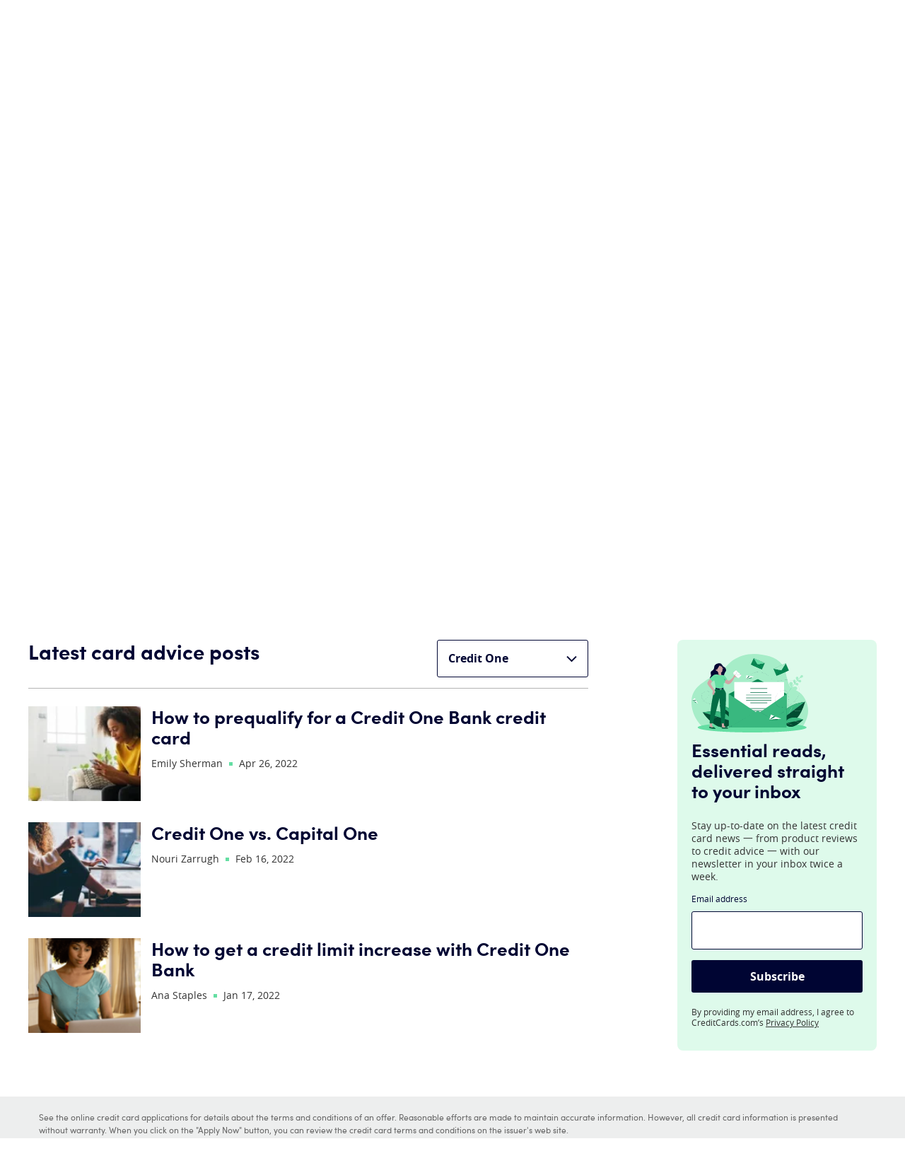

--- FILE ---
content_type: text/css
request_url: https://www.creditcards.com/wp-content/themes/ccdc-2019/dist/css/hub.min.css?v=1748363902
body_size: 2410
content:
.hub{--color-theme-1:#000533;--color-theme-2:#020d6e;--color-theme-3:#adc5ff;--color-featured-border-left:#1542f8;--color-featured-border-bottom:#07188a;--color-text-main:#000533;--color-newsletter-main:#defaeb;--color-newsletter-header:#000533;--color-newsletter-button:#000533}.c-input{font-family:'Open Sans',sans-serif;color:#000533}.c-input__label{font-size:.75rem;line-height:1.333;display:block;margin:0 0 .625rem}.c-input__input{font-family:'Open Sans',sans-serif;font-size:1rem;line-height:1;width:100%;max-width:100%;padding:.9375rem;overflow:hidden;border:.0625rem solid #000533;border-radius:.1875rem;background:#fff;color:inherit;text-overflow:ellipsis;white-space:nowrap}.c-input__input::-webkit-input-placeholder{padding-left:.9375rem;color:#b3b3b3}.c-input__input::-moz-placeholder{padding-left:.9375rem;color:#b3b3b3}.c-input__input:-ms-input-placeholder{padding-left:.9375rem;color:#b3b3b3}.c-input__input::-ms-input-placeholder{padding-left:.9375rem;color:#b3b3b3}.c-input__input::placeholder{padding-left:.9375rem;color:#b3b3b3}.c-input__input--ssn::-webkit-input-placeholder{padding-left:0}.c-input__input--ssn::-moz-placeholder{padding-left:0}.c-input__input--ssn:-ms-input-placeholder{padding-left:0}.c-input__input--ssn::-ms-input-placeholder{padding-left:0}.c-input__input--ssn::placeholder{padding-left:0}.c-input__icon-wrapper{position:relative;width:-webkit-max-content;width:-moz-max-content;width:max-content}.c-input__icon-wrapper .c-input__input{padding-right:2.5rem;padding-left:2.5rem}.c-input__icon-wrapper .c-input__input:first-child{padding-left:.9375rem}.c-input__icon-wrapper .c-input__input:last-child{padding-right:.9375rem}.c-input__icon{position:absolute;top:50%;left:.9375rem;width:1.25rem;height:1.25rem;-webkit-transform:translate(0,-50%);transform:translate(0,-50%);pointer-events:none;-webkit-user-select:none;-moz-user-select:none;-ms-user-select:none;user-select:none}.c-input__icon:last-child{right:.9375rem;left:auto}.c-input.has-error{color:#c41e0c}.c-input.has-error .c-input__input{border-color:#c41e0c}.c-input.has-error .c-caption{color:#c41e0c}.c-input.is-disabled{color:#b3b3b3}.c-input.is-disabled .c-input__input{border-color:#b3b3b3;background:#fff}.c-radio{font-family:'Open Sans',sans-serif;color:#000533}.c-radio__label{font-size:1rem;line-height:1.333;display:-webkit-inline-box;display:-ms-inline-flexbox;display:inline-flex;-webkit-box-align:center;-ms-flex-align:center;align-items:center}.c-radio__label::before{content:"";display:inline-block;width:1.5rem;height:1.5rem;margin-right:.9375rem;border:.0625rem solid #000533;border-radius:50%;background:#fff}.c-radio:focus-within .c-radio__label::before{outline:2px solid #1542f8;outline-offset:2px}.c-radio__input:checked~.c-radio__label::before{background-image:radial-gradient(circle,#1542f8 .375rem,#fff .375rem,#fff .625rem,#1542f8 .625rem);background-repeat:no-repeat}.c-radio.has-error{color:#c41e0c}.c-radio.has-error .c-radio__label::before{border-color:#c41e0c}.c-radio.is-disabled{color:#b3b3b3}.c-radio.is-disabled .c-radio__label::before{border-color:#b3b3b3}.c-select{font-family:'Open Sans',sans-serif;color:#000533}.c-select__label{font-size:.75rem;line-height:1.333;display:block;margin:0 0 .625rem}.c-select__input{font-size:1rem;line-height:1.333;max-width:100%;padding:.9375rem;padding-right:3.4375rem;overflow:hidden;border:.0625rem solid #000533;border-radius:.1875rem;background:#fff;background-image:url("data:image/svg+xml;charset=utf-8,%3C?xml version='1.0' encoding='utf-8'?%3E %3Csvg width='1792' height='1792' viewBox='0 0 1792 1792' xmlns='http://www.w3.org/2000/svg' fill='%23000533'%3E%3Cpath d='M1395 736q0 13-10 23l-466 466q-10 10-23 10t-23-10l-466-466q-10-10-10-23t10-23l50-50q10-10 23-10t23 10l393 393 393-393q10-10 23-10t23 10l50 50q10 10 10 23z'/%3E%3C/svg%3E");background-repeat:no-repeat;background-position:right .625rem center;background-size:1.5625rem;color:inherit;text-overflow:ellipsis;white-space:nowrap;-webkit-appearance:none;-moz-appearance:none;appearance:none}.c-select.has-error{color:#c41e0c}.c-select.has-error .c-select__input{border-color:#c41e0c}.c-select.is-disabled{color:#b3b3b3}.c-select.is-disabled .c-select__input{border-color:#b3b3b3;background:#fff}.c-pagination{width:100%;margin:0 auto;padding:.625rem 0;overflow-x:auto;text-align:center;white-space:nowrap;display:-webkit-box;display:-ms-flexbox;display:flex;-webkit-box-pack:center;-ms-flex-pack:center;justify-content:center;-webkit-box-align:center;-ms-flex-align:center;align-items:center}.c-pagination__pages{overflow-x:auto}.c-pagination__link{font-family:'Open Sans',sans-serif;font-size:.875rem;line-height:1;display:inline-block;padding:.625rem;color:#000533;text-align:center;text-decoration:none;text-transform:uppercase}@media(min-width:768px){.c-pagination__link{padding:.9375rem}}.c-pagination__current{border:.0625rem solid #dbe7ff;border-radius:.1875rem;background-color:#f7faff;color:#020d6e}.hub-hero{background-color:var(--color-theme-1)}.hub-hero__title-icon{width:1.5625rem;height:1.5625rem;margin-right:.3125rem}@media(min-width:768px){.hub-hero__title-icon{width:2.75rem;height:2.75rem;margin-right:.625rem}}.hub-hero__advertiser-disclosure-link{font-weight:400;border:0;background:0;color:var(--color-theme-3);text-decoration:underline}.hub-hero__filters-arrow{border:none;background:0}.hub-hero__filters{display:-webkit-inline-box;display:-ms-inline-flexbox;display:inline-flex;-webkit-box-align:center;-ms-flex-align:center;align-items:center;-webkit-box-pack:start;-ms-flex-pack:start;justify-content:flex-start;width:calc(100% - 4.0625rem);padding-top:.9375rem;padding-bottom:.9375rem;overflow:auto;scrollbar-color:var(--color-theme-1);scrollbar-width:none}@media(min-width:768px){.hub-hero__filters{width:calc(100% - 5.3125rem)}}.hub-hero__filters::-webkit-scrollbar{display:none}.hub-hero__tab{font-family:'Open Sans',sans-serif;font-size:.875rem;line-height:1;font-weight:700;margin-right:.3125rem;padding:.625rem 1.25rem;background:0;color:#fff;text-decoration:none;white-space:nowrap}.hub-hero__tab.is-active{font-weight:400;border:.0625rem solid var(--color-theme-3);border-radius:.1875rem;background-color:#fff;color:var(--color-theme-2)}.hub-hero__featured-inner{width:100%;height:100%;padding-top:11.25rem;padding-bottom:.9375rem;background-repeat:no-repeat;background-position:top;background-size:contain}@media only screen and (min-width:400px){.hub-hero__featured-inner{padding-top:13.75rem}}@media only screen and (min-width:480px){.hub-hero__featured-inner{padding-top:15.625rem;background-size:28.75rem}}@media(min-width:768px){.hub-hero__featured-inner{padding-top:2.5rem;padding-bottom:2.5rem;background-position:right;background-size:60%}}.hub-hero__featured-card{position:relative;width:calc(100% - .625rem);max-width:26.25rem;margin:0 auto;padding:1.25rem .625rem;background-color:var(--color-theme-1)}@media(min-width:768px){.hub-hero__featured-card{max-width:50%;margin-right:0;margin-left:.625rem;padding-top:1.875rem;padding-bottom:1.875rem}}@media(min-width:1260px){.hub-hero__featured-card{padding-right:2.5rem;padding-left:2.5rem}}.hub-hero__featured-card::before{content:"";display:block;position:absolute;top:.15625rem;left:-.3125rem;width:.3125rem;height:100%;-webkit-transform:skewY(-45deg);transform:skewY(-45deg);background-color:var(--color-featured-border-left)}@media(min-width:768px){.hub-hero__featured-card::before{top:.3125rem;left:-.625rem;width:.625rem}}.hub-hero__featured-card::after{content:"";display:block;position:absolute;right:.15625rem;bottom:-.3125rem;width:100%;height:.3125rem;-webkit-transform:skewX(-45deg);transform:skewX(-45deg);background-color:var(--color-featured-border-bottom)}@media(min-width:768px){.hub-hero__featured-card::after{right:.3125rem;bottom:-.625rem;height:.625rem}}.hub-hero__featured-title{display:block;margin-top:.625rem;text-decoration:none}@media(min-width:1260px){.hub-hero__featured-title{font-size:3.375rem}}.hub-hero__featured-title:hover{text-decoration:underline}.hub-hero__featured-flag{font-family:'Sofia Pro',Arial,sans-serif;font-size:.625rem;line-height:1;font-weight:700;padding:.3125rem .625rem;border:.0625rem solid #64dea3;border-radius:.1875rem;color:#64dea3;letter-spacing:.0625rem}.hub-hero__dot{display:inline-block;width:.3125rem;height:.3125rem;margin:0 .3125rem .125rem;background-color:#64dea3}.hub-hero__post{background-color:var(--color-theme-2)}.hub-hero__post:not(:last-of-type){margin-bottom:.9375rem}@media(min-width:768px){.hub-hero__post:not(:last-of-type){margin-bottom:0}}.hub-hero__post-image{width:5rem;height:3.75rem;margin-right:.9375rem;background-position:center;background-size:cover}.hub-hero__post-info{width:100%}@media(min-width:1260px){.hub-hero__post-info{width:calc(100% - 5.9375rem)}}.hub-hero__post-link:hover{text-decoration:underline}.hub-tools{content-visibility:auto}.hub-tools__tool{border-radius:1.125rem;-webkit-box-shadow:0 .125rem .5rem rgba(2,13,110,.15);box-shadow:0 .125rem .5rem rgba(2,13,110,.15)}.hub-tools__icon svg{width:3rem;height:3rem}@media(min-width:768px){.hub-tools__icon svg{width:4rem;height:4rem}}.hub-tools__link:hover{text-decoration:underline}.hub-filters{content-visibility:auto}@media(min-width:768px){.hub-filters__head{margin-bottom:1.5625rem;padding-bottom:.9375rem;border-bottom:.0625rem solid #b3b3b3}}.hub-filters__title{color:var(--color-text-main)}.hub-filters__select{font-family:'Open Sans',sans-serif;font-size:1rem;line-height:1.333;font-weight:700;color:var(--color-text-main)}.hub-filters__post-image{width:4.125rem;height:3rem;margin-right:.9375rem;background-position:center;background-size:cover}@media(min-width:768px){.hub-filters__post-image{width:11.25rem;height:8.375rem}}.hub-filters__post-info{width:100%}@media(min-width:1260px){.hub-filters__post-info{width:calc(100% - 5.9375rem)}}.hub-filters__post-author,.hub-filters__post-link{color:var(--color-text-main)}.hub-filters__post-link:hover{text-decoration:underline}.newsletter-sidebar{background-color:var(--color-newsletter-main)}.newsletter-sidebar__header{color:var(--color-newsletter-header)}.newsletter-sidebar__button{background-color:var(--color-newsletter-button)}@media(min-width:768px){.newsletter-sidebar__button{max-width:15.625rem}}.newsletter-sidebar__image{width:10.3125rem}@media(min-width:768px){.newsletter-sidebar__image{width:13.4375rem}}@media(min-width:1260px){.newsletter-sidebar__image{width:10.3125rem}}@media(min-width:768px){.newsletter-sidebar .email-subscribe-confirmation{display:-webkit-box;display:-ms-flexbox;display:flex}}@media(min-width:1260px){.newsletter-sidebar .email-subscribe-confirmation{display:block}}.newsletter-sidebar .email-subscribe-confirmation svg{width:2.75rem;height:2.75rem}@media(min-width:768px){.newsletter-sidebar .email-subscribe-confirmation svg{width:7.3125rem;height:7.3125rem;margin-right:2.5rem}}@media(min-width:1260px){.newsletter-sidebar .email-subscribe-confirmation svg{width:2.75rem;height:2.75rem;margin-right:0}}.newsletter-sidebar .email-subscribe-confirmation.u-display-none{display:none}.hub__article-dot{display:inline-block;width:.3125rem;height:.3125rem;margin:0 .3125rem .125rem;background-color:#64dea3}

--- FILE ---
content_type: image/svg+xml
request_url: https://www.creditcards.com/wp-content/themes/ccdc-2019/dist/images/newsletter/envelope-green.svg?v=1748363902
body_size: 19923
content:
<svg viewBox="0 0 165 111" fill="none" xmlns="http://www.w3.org/2000/svg"><path d="m156.777 103.979-10.183-.058-130.2668-.754C7.82801 97.3439-1.16543 81.1513.12408 65.2348 1.5027 48.2573 14.5719 41.7245 20.5718 37.1855c6.648-5.0276 15.123-6.2581 21.4604-11.9148 5.7569-5.1423 9.9245-11.9141 16.4132-16.26136 9.019-6.04209 19.9359-9.2393 30.7907-8.99632C102.009.29987 120.077 3.81363 128.107 14.6856c6.347 8.5947 5.818 20.4825 10.461 30.1072 2.903 6.0272 13.522 6.0023 19.541 14.8926 16.233 23.9598-1.302 41.7276-1.332 44.2936Z" fill="#A6EDC8"/><path d="m83.4845 29.919-.056-.0519s.1147-.1239.3328-.3225l.052.0565c-.2154.1947-.3274.3179-.3288.3179ZM113.542 38.204l-.077-.004c.005-.0986.008-.1978.008-.2957 0-.2028-.011-.4056-.032-.6074l.076-.0081c.022.204.033.409.033.6142.001.1006-.003.2011-.008.301Zm-.261-1.7933a6.59887 6.59887 0 0 0-.287-.8558l.072-.0291c.116.2817.213.5711.289.866l-.074.0189Zm-.681-1.6691a9.1003 9.1003 0 0 0-.482-.7647l.063-.0446c.175.249.337.5067.486.7721l-.067.0372Zm-1.035-1.4849c-.187-.2241-.392-.4502-.607-.675l.055-.0533c.216.2234.422.4509.611.675l-.059.0533Zm-1.259-1.302c-.216-.1977-.447-.3968-.686-.5933l.048-.0594c.241.1971.473.3976.69.5953l-.052.0574Zm-1.401-1.1521c-.235-.1755-.484-.353-.737-.5285l.043-.0634c.255.1761.504.3543.742.5305l-.048.0614Zm-1.498-1.0266c-.247-.1586-.507-.3192-.772-.4772l.039-.0675c.265.1586.526.3193.775.4786l-.042.0661Zm-22.9028-.762-.0473-.0601c.2336-.1836.4807-.3658.7345-.5399l.0439.0634c-.2511.1735-.4969.3544-.7298.5366h-.0013Zm21.3448-.1701c-.265-.1485-.533-.2943-.799-.4326l.036-.0675c.266.139.535.2848.8.434l-.037.0661Zm-1.609-.8423c-.27-.135-.551-.2619-.823-.3841l.031-.0675c.27.1222.551.2518.825.3854l-.033.0662Zm-18.2431-.0176-.0398-.0675c.2579-.1566.5245-.3077.7926-.4508l.0364.0675c-.266.1437-.5313.2942-.7879.4508h-.0013Zm16.5841-.7235c-.281-.1148-.566-.2248-.846-.328l.027-.0716c.28.1026.566.2133.849.3287l-.03.0709Zm-14.9827-.1296-.0324-.0675c.2741-.1269.5563-.2484.8378-.3597l.0284.0675c-.2789.1113-.5597.2335-.8325.3597h-.0013Zm13.2787-.4954c-.289-.0938-.581-.1822-.868-.2639l.02-.0736c.289.081.582.1701.872.2646l-.024.0729Zm-11.5929-.1741-.0243-.0729c.2862-.0959.5799-.1856.8716-.266l.0202.0743c-.2889.0783-.5812.1687-.8662.2646h-.0013Zm9.8461-.3179c-.2957-.0675-.5941-.135-.8871-.1917l.0142-.0756c.295.0567.5941.1215.8905.1923l-.0176.075Zm-8.0975-.1627-.0162-.0749c.295-.0641.5968-.1208.8959-.1688l.0121.0763c-.2963.0473-.5968.104-.8905.1674h-.0013Zm6.3152-.1782a18.06966 18.06966 0 0 0-.9013-.1107l.0074-.0769c.2998.0297.6076.0675.9047.1113l-.0108.0763Zm-4.5234-.106-.0081-.0762c.3004-.0317.6076-.056.9087-.0716l.0041.077c-.2971.0128-.605.0364-.9047.0681v.0027Zm2.7187-.0722c-.2997-.0148-.6022-.0229-.8992-.0229l-.0081-.077h.0087c.2978 0 .6016.0081.9027.023l-.0041.0769Z" fill="#000533"/><path d="M162.814 103.981c0 3.876-34.478 7.019-77.0095 7.019-8.1576 0-16.0175-.115-23.3953-.331-9.2649-.27-17.7675-.692-25.1399-1.239-17.3739-1.282-28.47438-3.249-28.47438-5.449 0-2.306 12.19218-4.3518 31.01898-5.6321 6.7682-.4597 14.3931-.8208 22.6169-1.0597 7.3711-.2139 15.2235-.3294 23.3724-.3294 42.5328-.0006 77.0108 3.1432 77.0108 7.0212ZM122.931 75.9009a.19678.19678 0 0 1-.032-.0155c-.02-.0122-.037-.0281-.051-.047-.014-.0189-.024-.0403-.029-.063-.006-.0227-.006-.0462-.003-.0693.004-.023.012-.0451.024-.065 13.397-21.8311 24.305-36.8607 30.725-42.319.143-.1208.246-.2085.289-.2551.015-.0177.034-.0322.056-.0425a.17522.17522 0 0 1 .067-.0175c.024-.0013.048.0021.07.0101.022.0079.043.0202.06.0362.017.0159.031.0351.041.0566.01.0214.016.0446.017.0682 0 .0236-.004.0471-.012.0692-.008.022-.021.0422-.037.0593-.058.0628-.157.1471-.32.2862-6.39 5.4346-17.276 20.4339-30.651 42.2339-.022.0353-.055.0621-.094.0757-.039.0135-.082.013-.12-.0015Z" fill="#64DEA3"/><path d="M157.131 32.957c-.75.6074-3.886 1.25-4.059 1.036-.172-.214 1.122-3.1412 1.865-3.7459.177-.1477.382-.2587.603-.3265.221-.0677.453-.091.683-.0683.23.0226.453.0907.656.2002.203.1096.383.2584.528.4379.146.1795.254.386.319.6077.064.2216.085.4539.059.6834a1.7527 1.7527 0 0 1-.209.6533c-.113.2018-.264.3793-.445.5222ZM151.175 33.8271c.033.984-1.371 3.943-1.652 3.9524-.281.0095-1.881-2.8482-1.914-3.833-.016-.4727.156-.9324.48-1.2779.323-.3455.77-.5485 1.243-.5643.473-.0159.933.1567 1.278.4798.346.3231.549.7702.565 1.243Z" fill="#A6EDC8"/><path d="M153.042 40.1431c-.967-.1897-3.534-2.2233-3.48-2.4973.054-.274 3.199-1.1899 4.166-1.001.464.091.874.3626 1.138.7551.264.3925.361.8738.27 1.3379-.091.4642-.363.8732-.755 1.1372-.393.2639-.875.361-1.339.2701v-.002ZM138.877 47.3941c.233 1.6367-1.574 6.8284-2.041 6.8952-.468.0668-3.654-4.4141-3.887-6.0509-.059-.3908-.04-.7895.055-1.173.096-.3835.267-.7443.503-1.0614.236-.3172.532-.5845.872-.7865.34-.202.717-.3347 1.108-.3905.392-.0557.79-.0334 1.173.0657s.742.2729 1.057.5116c.315.2387.58.5374.779.8789.199.3415.329.7191.381 1.1109Z" fill="#A6EDC8"/><path d="M143.137 57.5965c-1.648-.1411-6.301-3.071-6.26-3.5415.04-.4704 5.124-2.5647 6.772-2.423.394.0294.78.1369 1.133.3162.353.1792.667.4267.924.7282.256.3014.451.6507.571 1.0278.121.377.166.7742.132 1.1687-.034.3944-.145.7783-.329 1.1292-.183.351-.434.6622-.738.9155-.305.2533-.656.4437-1.035.5602-.378.1166-.776.1569-1.17.1187ZM133.154 52.2266c.72 1.8899-.039 8.5718-.579 8.7804-.54.2085-5.551-4.2846-6.27-6.1758a3.66427 3.66427 0 0 1-.238-1.4093c.014-.4808.123-.9541.32-1.393.197-.4388.478-.8346.828-1.1646.351-.3301.762-.588 1.212-.759.45-.171.929-.2518 1.41-.2378.481.0141.954.1227 1.393.3197.439.197.835.4785 1.165.8284.33.3499.588.7614.759 1.211Z" fill="#A6EDC8"/><path d="M139.517 65.7882c-1.987-.3794-7.282-4.5316-7.174-5.0986.109-.5669 6.561-2.477 8.548-2.0977.473.0902.923.2726 1.325.5367.402.2642.749.6049 1.019 1.0028.27.3979.46.8451.557 1.3162.098.471.102.9567.011 1.4292-.09.4725-.272.9226-.537 1.3247-.264.402-.605.7481-1.003 1.0184a3.6643 3.6643 0 0 1-1.316.5572c-.471.0975-.957.1012-1.43.0111ZM128.539 59.2797c.719 1.8899-.04 8.5718-.579 8.7804-.54.2085-5.551-4.2846-6.271-6.1758-.331-.9048-.292-1.9036.108-2.7801.401-.8764 1.13-1.5598 2.031-1.9024.901-.3425 1.9-.3165 2.782.0725.882.3889 1.575 1.1094 1.929 2.0054Z" fill="#A6EDC8"/><path d="M134.902 72.842c-1.988-.3793-7.283-4.5309-7.175-5.0985.108-.5676 6.561-2.4771 8.549-2.0977.473.0901.923.2725 1.325.5367.402.2641.748.6049 1.019 1.0027.27.3979.46.8452.557 1.3162.098.4711.101.9567.011 1.4292-.09.4726-.272.9227-.537 1.3247-.264.402-.605.7481-1.003 1.0185a3.6641 3.6641 0 0 1-1.316.5571c-.471.0975-.957.1013-1.43.0111ZM120.332 67.5088c1.385 1.4748 3.23 7.9441 2.81 8.3396-.421.3955-6.765-1.8487-8.151-3.3227a3.6597 3.6597 0 0 1-.777-1.2139c-.176-.452-.26-.9345-.248-1.4194.012-.4849.12-.9626.318-1.4054.198-.4427.482-.8418.836-1.1739.354-.3322.77-.5908 1.224-.7609.454-.1701.938-.2484 1.423-.2302.485.0182.961.1325 1.401.3363.441.2037.836.4928 1.164.8505Z" fill="#A6EDC8"/><path d="M130.606 79.89c-2.02-.1276-7.792-3.5853-7.756-4.1617.037-.5764 6.2-3.2775 8.219-3.15.97.0614 1.876.5055 2.518 1.2345.643.729.969 1.6833.907 2.6529-.061.9696-.505 1.875-1.234 2.5172-.73.6422-1.684.9685-2.654.9071ZM147.37 38.0575c.034 1.0003-1.393 4.0065-1.679 4.016-.285.0094-1.91-2.8942-1.944-3.8945-.007-.4745.173-.9329.5-1.2764.328-.3436.777-.545 1.252-.5609.474-.0159.936.1549 1.286.4758.35.3208.56.7661.585 1.24Z" fill="#A6EDC8"/><path d="M149.126 44.4986c-.982-.1923-3.591-2.259-3.536-2.5391.055-.2801 3.252-1.2095 4.233-1.0171.465.0997.871.3777 1.133.7742.261.3966.357.8798.265 1.3459-.091.4661-.362.8777-.753 1.1463-.392.2686-.874.3727-1.342.2898ZM143.302 41.8451c.164 1.412-1.505 5.8349-1.909 5.8821-.404.0473-3.043-3.8762-3.207-5.2881-.076-.6766.12-1.3557.544-1.8885a2.576 2.576 0 0 1 1.718-.9547c.677-.0785 1.357.1141 1.891.5356.535.4215.881 1.0377.963 1.7136Z" fill="#A6EDC8"/><path d="M146.418 51.169c-1.396-.2734-5.102-3.2094-5.024-3.6076.078-.3982 4.619-1.7177 6.014-1.4444.335.0614.655.1887.941.3745.286.1859.531.4266.723.7082.192.2816.326.5985.395.9323.068.3338.07.6779.004 1.0123-.065.3344-.197.6525-.386.9357-.189.2833-.433.5261-.717.7145-.284.1883-.603.3184-.938.3827-.334.0643-.679.0615-1.012-.0082Z" fill="#A6EDC8"/><path d="M128.839 94.8494s-6.886-21.5476 31.732-27.097c0-.0033-9.488 39.0316-31.732 27.097Z" fill="#014D32"/><path d="m160.629 67.6971-32.175 24.323c-.37-6.003 2.13-20.0047 32.175-24.323Z" fill="#39B87F"/><path d="M129.789 91.0831a.09863.09863 0 0 1-.051-.0344c-.015-.0197-.021-.0445-.018-.0689.004-.0244.017-.0465.036-.0614l30.817-23.2957c.01-.0081.021-.0142.033-.0179a.09665.09665 0 0 1 .038-.0034c.012.0014.024.0054.035.0117a.0997.0997 0 0 1 .029.0248c.007.0101.013.0216.016.0339.003.0123.003.0251.001.0376-.002.0124-.007.0244-.013.035a.09079.09079 0 0 1-.027.0268l-30.816 23.2984c-.011.0081-.025.0136-.038.0159a.09646.09646 0 0 1-.042-.0024Z" fill="#000533"/><path d="M144.518 79.9486c-.021-.0058-.039-.0187-.052-.0366-.012-.0179-.018-.0396-.016-.0613a.09253.09253 0 0 1 .033-.0633c.019-.016.043-.0238.068-.0217l10.691.9382c.025.0021.048.014.064.0329s.023.0434.021.068c-.002.0246-.014.0473-.033.0632a.09292.09292 0 0 1-.068.0215l-10.691-.9382c-.006-.0001-.012-.001-.017-.0027ZM137.917 84.939l-.015-.0054a.0867.0867 0 0 1-.029-.0211c-.009-.0089-.015-.0194-.02-.0309a.1101.1101 0 0 1-.006-.036.10794.10794 0 0 1 .009-.0355l4.311-9.6099a.09084.09084 0 0 1 .021-.0296c.009-.0084.019-.015.03-.0194.012-.0043.024-.0064.036-.006.013.0003.025.0031.036.0081.011.005.021.0122.029.0211.009.0089.015.0193.02.0308.004.0114.006.0236.006.0358-.001.0123-.003.0243-.008.0355l-4.311 9.6105a.09263.09263 0 0 1-.045.0455c-.02.0095-.042.0118-.064.0065Z" fill="#DEFAEB"/><path d="M132.258 98.2536s2.645-14.1313 25.925-5.598c.001 0-17.079 18.9824-25.925 5.598Z" fill="#39B87F"/><path d="m158.184 92.6558-25.925 5.5979s6.462 14.0433 25.925-5.5979Z" fill="#014D32"/><path d="m142.631 100.457-7.632-2.7102c-.025-.0089-.045-.0272-.055-.0507a.09708.09708 0 0 1-.003-.0748c.009-.0243.027-.0441.05-.055.024-.0109.051-.012.075-.003l7.629 2.7097c.012.005.023.011.033.02.009.009.017.019.022.031.006.012.009.024.009.037.001.013-.001.026-.005.038-.005.012-.012.023-.02.033-.009.009-.02.017-.031.022a.0849.0849 0 0 1-.038.009.08016.08016 0 0 1-.037-.006h.003Z" fill="#DEFAEB"/><path d="M57.8755 88.3253s4.2634-12.3123-17.8958-16.0427c0 0 4.9217 22.6086 17.8958 16.0427Z" fill="#014D32"/><path d="m39.9462 72.2513 18.1907 14.4519c.2964-3.4509-.9492-11.5489-18.1907-14.4519Z" fill="#39B87F"/><path d="M57.3801 86.1426a.04764.04764 0 0 0 .0297-.0189.05359.05359 0 0 0 .0098-.0184.05234.05234 0 0 0 .0019-.0208.05211.05211 0 0 0-.0063-.0199.05257.05257 0 0 0-.0135-.0158L39.9799 72.2097a.05564.05564 0 0 0-.0187-.0097.05344.05344 0 0 0-.021-.0018.05444.05444 0 0 0-.0201.0064.05412.05412 0 0 0-.0162.0135.0561.0561 0 0 0-.0097.0188.05504.05504 0 0 0-.0018.021c.0008.007.003.0138.0064.0201.0034.0062.008.0116.0136.0161l17.4224 13.841a.05064.05064 0 0 0 .0453.0075Z" fill="#000533"/><path d="M49.0537 79.5279a.0537.0537 0 0 0 .031-.0204.05396.05396 0 0 0 .0102-.0356.05254.05254 0 0 0-.0052-.0203.0505.0505 0 0 0-.0126-.0167.05166.05166 0 0 0-.0182-.0104.05232.05232 0 0 0-.0208-.0026l-6.1693.3922a.0525.0525 0 0 0-.0367.018.05312.05312 0 0 0-.0133.0386.05372.05372 0 0 0 .018.0368.05385.05385 0 0 0 .0387.0132l6.1694-.3915.0088-.0013Z" fill="#000533"/><path d="M52.789 82.4978h.0087a.0544.0544 0 0 0 .0286-.0297.05489.05489 0 0 0-.0002-.0412l-2.3522-5.5986a.05524.05524 0 0 0-.0709-.029.05372.05372 0 0 0-.0273.0282.05387.05387 0 0 0-.001.0393l2.3494 5.5939c.004.0133.0129.0246.025.0316a.05397.05397 0 0 0 .0399.0055Z" fill="#64DEA3"/><path d="M56.9351 97.9487s-1.0323-23.6649-40.9893-15.1505c0 0 23.4507 34.9318 40.9893 15.1505Z" fill="#014D32"/><path d="m15.8688 82.7678 40.4228 12.2644c-1.8093-6.0326-9.3337-18.8883-40.4228-12.2644Z" fill="#39B87F"/><path d="M54.6403 94.5948a.09622.09622 0 0 0 .0378-.052.09718.09718 0 0 0 .0035-.0383.097.097 0 0 0-.0117-.0366.09602.09602 0 0 0-.0249-.0293.09874.09874 0 0 0-.0344-.0173l-38.7154-11.744a.09826.09826 0 0 0-.0714.0104.09766.09766 0 0 0-.0449.0565.09766.09766 0 0 0 .0596.1201l38.7161 11.744a.09834.09834 0 0 0 .0857-.0135Z" fill="#000533"/><path d="M36.1358 88.9807a.09728.09728 0 0 0 .0417-.0589.0978.0978 0 0 0-.0103-.0714.0973.0973 0 0 0-.1286-.0378l-10.1668 4.7921a.09814.09814 0 0 0-.0461.0555.09796.09796 0 0 0 .057.1213c.0232.0092.049.0092.0721 0l10.1675-4.792a.05811.05811 0 0 0 .0135-.0088ZM44.4291 91.4967a.08367.08367 0 0 0 .0128-.0101.09763.09763 0 0 0 .027-.0675.09763.09763 0 0 0-.027-.0675l-7.7134-7.8881a.0992.0992 0 0 0-.0692-.0281.09955.09955 0 0 0-.0692.0281.09702.09702 0 0 0-.0272.0675c0 .0252.0097.0494.0272.0675l7.7148 7.8854a.09834.09834 0 0 0 .0598.0288.09805.09805 0 0 0 .0644-.016Z" fill="#64DEA3"/><path d="m103.702 12.9206-4.1007 9.1131-15.6509-7.0396 4.1015-9.11312 5.0398 8.16142 1.2834.5771 9.3269-1.6989Z" fill="#078752"/><path d="m86.1641 15.9895.5563-1.2371 7.1057-.7951 4.036 5.6445-.6002 1.3337-11.0978-4.946Z" fill="#078752"/><path d="m83.943 15.0278.0142-.0675c.245.05 5.3376-.5123 9.6247-1.0124a.4487.4487 0 0 1 .2318.0356.44752.44752 0 0 1 .182.148l5.6333 7.8793-.056.0405-5.634-7.8793a.37743.37743 0 0 0-.1537-.1252.37793.37793 0 0 0-.196-.0301c-2.1827.2559-9.3276 1.0766-9.6463 1.0111Z" fill="#000533"/><path d="m88.0521 5.88098 15.6499 7.03962-9.7499 1.8163a.89137.89137 0 0 1-.5319-.065.89064.89064 0 0 1-.3984-.3582l-4.9697-8.43272Z" fill="#64DEA3"/><path d="M93.41 14.7046a.9235.9235 0 0 1-.418-.3732l-5.025-8.52659 15.851 7.12939-9.8571 1.8366a.92532.92532 0 0 1-.5509-.0662Zm-5.2735-8.74523 4.915 8.33963a.8579.8579 0 0 0 .3833.3428c.1598.0724.338.0941.5105.0621l9.6427-1.796-15.4515-6.94853Z" fill="#000533"/><path d="m133.332 13.1589 4.451 10.1849-17.492 7.639-4.45-10.1849 10.493 1.9419 1.434-.6264 5.564-8.9545Z" fill="#078752"/><path d="m122.766 29.903-.605-1.3837 4.651-6.4484 7.668.8896.651 1.4909-12.365 5.4516Z" fill="#078752"/><path d="m120.315 31.0139-.046-.0621c.225-.164 3.564-4.7806 6.355-8.6838a.49847.49847 0 0 1 .203-.1638c.081-.0356.17-.049.258-.0387l10.703 1.2399-.008.0769-10.703-1.2419c-.075-.0088-.15.0025-.218.0328-.069.0303-.128.0784-.171.1393-1.422 1.9871-6.082 8.4881-6.373 8.7014Z" fill="#000533"/><path d="m115.841 20.7978 17.491-7.6397-5.784 9.3911c-.106.1732-.264.3093-.45.39-.187.0806-.394.1019-.593.0609l-10.664-2.2023Z" fill="#A6EDC8"/><path d="M126.704 23.0395a.9992.9992 0 0 1-.203-.0209l-10.722-2.2105 17.602-7.6943-.032.0519-5.784 9.3973c-.092.146-.218.2664-.369.3498-.151.0833-.32.127-.492.1267Zm-10.802-2.2483 10.605 2.1902a.9757.9757 0 0 0 .581-.0604.97492.97492 0 0 0 .442-.3816l5.752-9.3386-17.38 7.5904Z" fill="#000533"/><path d="M127.117 22.9718c-.194.0862-.411.1098-.62.0675l-10.782-2.2274 17.715-7.7368-5.849 9.4944c-.11.1783-.272.3187-.464.4023Zm-11.15-2.1875 10.547 2.178c.191.0391.39.0185.569-.059.179-.0775.331-.2081.433-.3743l5.72-9.2865-17.269 7.5418Z" fill="#39B87F"/><path d="M126.705 23.0778a1.0238 1.0238 0 0 1-.212-.0216l-10.842-2.2387 17.824-7.7855-.033.052-5.848 9.4957c-.112.182-.277.3252-.473.4104-.131.0572-.273.0871-.416.0877Zm-10.926-2.2698 10.724 2.2138c.204.0425.416.0201.607-.0641.189-.0817.348-.2196.456-.3948l5.815-9.4493-17.602 7.6944Zm10.926 2.1963a.96273.96273 0 0 1-.195-.0196l-10.605-2.1902 17.38-7.5904-.032.052-5.719 9.2865c-.088.1407-.211.2566-.356.3368a.97277.97277 0 0 1-.474.1215l.001.0034Zm-10.674-2.2226 10.487 2.1652a.9366.9366 0 0 0 .558-.0577c.176-.0758.324-.2036.425-.3662l5.688-9.2345-17.158 7.4932Z" fill="#A6EDC8"/><path d="M32.5248 16.8935c-.4651 1.2021-.3078 2.5709-.7426 3.7831-.4213 1.1669-1.3503 2.0768-2.3501 2.8145-.7427.5467-1.5643 1.0617-1.9741 1.8844-.904 1.8129.6387 4.1084-.1485 5.9753-.3599.8545-1.1802 1.5166-1.2922 2.4372-.0858.7053.2923 1.4127.8486 1.8548.5563.442 1.2665.6499 1.972.7363a6.80543 6.80543 0 0 0 1.8067-.0202c.6751-.0945 1.3233-.297 1.9889-.4198a9.29732 9.29732 0 0 1 4.1953.1849c1.0397.2909 2.0524.7681 3.1326.7782.7049.0061 1.3969-.189 2.0592-.4299.7237-.2633 1.4387-.5913 2.0098-1.1076.8203-.7425 1.274-1.8082 1.5414-2.8813.2673-1.0732.3713-2.1808.6278-3.256a11.80505 11.80505 0 0 1 1.7115-3.8775c.3376-.4961.7197-.98.8939-1.5524a3.2975 3.2975 0 0 0 .1012-1.2196 5.45427 5.45427 0 0 0-.8457-2.4621 5.4575 5.4575 0 0 0-1.8906-1.7901c-.3807-.2112-.7905-.3793-1.1295-.6526-.3389-.2734-.6035-.6601-.8594-1.028a36.32084 36.32084 0 0 0-1.4974-2.0032c-.2701-.3375-.5509-.6749-.9142-.9044-.4267-.27-.9371-.3807-1.4387-.4522-2.6397-.38-6.7344.8409-7.8059 3.6082Z" fill="#000533"/><path d="M46.1802 96.17s-.5401 5.304.5455 5.906c1.962 1.09 5.58 2.129 5.2768 3.065-.3031.936-8.9752.972-9.2162.119-.241-.854.7312-3.465-.2984-8.5473l3.6923-.5427Z" fill="#D1A6A5"/><path d="M42.8733 103.354c-.0925.949-.1728 1.601-.0871 1.905.2411.853 8.9118.817 9.2163-.119.2248-.694-1.6879-1.477-3.5107-2.255-.4287.722-1.3429 1.846-5.6185.469Z" fill="#036E45"/><path d="M29.9142 96.0183s-1.4333 5.1347-.4686 5.9127c1.7473 1.407 5.1357 3.047 4.678 3.915-.4577.867-9.0096-.57-9.1015-1.452-.0918-.882 1.3098-3.289 1.1613-8.4729l3.7308.0972Z" fill="#D1A6A5"/><path d="M25.432 102.535c-.2532.92-.4429 1.548-.4098 1.862.0918.882 8.6417 2.322 9.1014 1.452.3376-.646-1.4144-1.743-3.0725-2.82-.5462.638-1.6406 1.59-5.6191-.494Z" fill="#036E45"/><path d="M49.4957 35.3672s1.8228 2.4393 3.3399 2.4393c1.517 0 5.9702-4.8596 5.9702-4.8596l1.9241.3651s-4.3269 9.429-8.2738 9.5046c-3.9468.0756-6.9079-4.325-6.8316-4.5545.0763-.2295 2.5803-2.8949 2.5803-2.8949h1.2909Z" fill="#D1A6A5"/><path d="M45.1688 49.1515s2.3542 2.8523 3.4182 6.1912c1.0641 3.339-1.7553 42.8994-1.7553 42.8994H42.122s-2.498-35.232-2.498-35.5431c0-1.2305-9.2682 35.5431-9.2682 35.5431h-4.6989s2.5432-43.058 8.4445-49.0906l5.5226.3415 5.5448-.3415Z" fill="#036E45"/><path d="M45.1688 47.6707v1.4801s-2.8085 2.7315-11.0634 0l-.0175-1.4801 7.2489-.4556 3.832.4556Z" fill="#000533"/><path d="M42.3625 29.824s2.9253-.1086 4.41.9159c1.0619.7323 3.4067 4.8657 3.4067 4.8657l-2.6918 2.2874s.6421 2.4973-1.864 3.7452l-.4544 6.0327s-4.7063 2.7328-11.0809 0c0 0-1.2153-11.3067-2.3529-10.3206a14.9914 14.9914 0 0 0-1.8228 1.8595l-4.2533-4.2117s4.6341-4.6416 6.1673-5.3691c3.5978-1.707 6.5069-.0675 6.5069-.0675l4.0292.2625Z" fill="#64DEA3"/><path d="M29.5139 38.8162s-2.4676 2.8793-2.1827 3.6764c.2849.7971 4.6408 7.3569 5.2235 8.6021.5826 1.2453.4125 1.9837.4125 1.9837l-2.2205 1.0799s-.1155-1.7549-.5989-2.2725c-.4834-.5177-7.8268-8.0859-7.656-10.4765.1708-2.3907 3.5411-6.0435 3.5411-6.0435l3.481 3.4504ZM43.6464 20.5669s.322-.6311.6562-.4272c.8534.519.0979 1.4241-.4051 1.6576l-.2511-1.2304Z" fill="#D1A6A5"/><path d="M37.8999 14.008c-2.3805.4299-4.0893 2.612-3.9421 5.0256.0455.7621.2719 1.5024.6603 2.1598.8506 1.5908 1.5494 2.8705 2.34 3.7709a4.79113 4.79113 0 0 1 1.2152 3.291l-.0344 1.2251c2.9436 1.0738 4.0933.3374 4.0933.3374l-.4051-3.5772c2.9706-.7033 1.9343-6.2142 1.7459-7.8563h-.004c-.0047-.0614-.0095-.1235-.0169-.1856a4.81404 4.81404 0 0 0-.6133-1.8597 4.81424 4.81424 0 0 0-1.3032-1.4619 4.81674 4.81674 0 0 0-1.7776-.8223 4.81696 4.81696 0 0 0-1.9581-.0468Z" fill="#D1A6A5"/><path d="M38.0753 18.8905c-.7278 1.09-1.511 2.1673-2.0092 3.3747-.0554.135-.4409 1.1299-.2863 1.2217-.8439-.5015-1.4414-1.3249-1.9579-2.1598-.9006-1.4437-.8986-3.3012-.1714-4.8151.7183-1.4963 2.1084-2.3906 3.7132-2.7079 1.7229-.3374 3.6869.0264 4.9156 1.356 1.1538 1.248 1.3955 2.965 1.6946 4.5673-.3376-1.7987-2.9287-2.8725-4.4633-3.3457.0446.0135-.908 1.6874-.9594 1.7731-.1546.2498-.3139.4934-.4759.7357Z" fill="#000533"/><path d="M36.2314 22.368a.71785.71785 0 0 0-.4111-.295c-.3457-.0958-.9452-.1748-1.3003.27-.5206.6547.8398 2.0775 1.9207 1.1697 0 .002.2957-.3699-.2093-1.1447ZM31.7467 49.8016s1.9275 2.7045 1.7337 3.3363c-.1937.6317-1.0221 2.3967-1.0862 2.7079-.0642.3111-.025 1.9856-.1958 2.2455-.1708.2598-.5806-1.796-.5806-1.796s.1039 1.8034-.2107 1.9161c-.3146.1127-.5934-1.8108-.5934-1.8108s.1634 1.8223-.1445 1.8345c-.3079.0121-.4901-1.7589-.4901-1.7589s.1066 1.4173-.1351 1.4214c-.2417.004-.7872-2.3171-.3092-3.1324 1.1295-1.927.798-2.9576.798-2.9576l1.2139-2.006Z" fill="#D1A6A5"/><path d="M32.9867 51.7501s.958 1.6071.9695 2.2192c.0114.6122.1883 1.8555-.0743 1.8521-.2626-.0034-.6204-1.7245-.8102-1.7974-.1897-.0729-.193-.8504-.193-.8504l.108-1.4235Z" fill="#64DEA3"/><path d="M47.4872 37.9717a.07914.07914 0 0 1-.0783-.0675c0-.0142-.185-1.4404-1.2882-2.4777a.0793.0793 0 0 1-.0182-.025.0775.0775 0 0 1-.007-.03.07884.07884 0 0 1 .0052-.0304.07679.07679 0 0 1 .0167-.026.07904.07904 0 0 1 .0557-.023c.0208 0 .0409.0083.0557.023 1.1477 1.0799 1.33 2.5128 1.3367 2.5735a.0786.0786 0 0 1-.0158.0577.0792.0792 0 0 1-.0517.0301l-.0108-.0047Z" fill="#000533"/><path d="M41.2735 50.9781a1.3941 1.3941 0 0 1-.7741-.2344 1.39278 1.39278 0 0 1-.5132-.6249 1.3921 1.3921 0 0 1-.0795-.8046c.0538-.2702.1864-.5184.3812-.7131a1.39311 1.39311 0 0 1 1.5182-.3017c.2545.1054.4721.284.6251.5131.1529.2291.2345.4984.2344.7738-.0005.369-.1474.7226-.4083.9835-.261.2609-.6148.4077-.9838.4083Zm0-2.1518a.76074.76074 0 0 0-.4225.1278.75925.75925 0 0 0-.2803.3409.75995.75995 0 0 0-.0436.4392.76062.76062 0 0 0 .2079.3893.76114.76114 0 0 0 .3892.2082.7614.7614 0 0 0 .4394-.0432.75982.75982 0 0 0 .3412-.2799.75945.75945 0 0 0 .1282-.4223.76028.76028 0 0 0-.2226-.5369.76118.76118 0 0 0-.5369-.2231Z" fill="#A6EDC8"/><path d="M58.6493 33.2669s1.2544-2.6653 1.8228-2.7861c.5685-.1208 2.2955-.2511 2.5655-.3375.2701-.0864 1.5475-.843 1.8229-.8241.2755.0189-1.1342 1.2291-1.1342 1.2291s1.3502-.8633 1.5737-.6696c.2235.1937-1.143 1.2453-1.143 1.2453s1.3395-.9186 1.4813-.6851c.1417.2336-1.1478 1.1434-1.1478 1.1434s1.0512-.6986 1.1592-.5109c.1081.1876-1.4508 1.6158-2.288 1.5996-1.9808-.0358-2.633.6682-2.633.6682l-2.0794-.0723Z" fill="#D1A6A5"/><path d="m62.7521 22.7303-4.2696 4.5998 7.8998 7.3292 4.2695-4.5997-5.954-.9186-.6481-.6014-1.2976-5.8093Z" fill="#fff"/><path d="m65.2647 33.6232.5793-.625-1.2774-4.3034-4.2526-.9537-.6245.6736 5.5752 5.2085Z" fill="#fff"/><path d="m66.3642 34.6719.0358-.025c-.0892-.1295-1.0087-3.212-1.7689-5.8119a.27983.27983 0 0 0-.0774-.1256.28168.28168 0 0 0-.1305-.0688l-5.9358-1.3316-.0101.0425 5.9364 1.331a.23523.23523 0 0 1 .1103.0583c.0309.029.0535.0657.0653.1064.3868 1.3235 1.6594 5.6567 1.7749 5.8247Z" fill="#000533"/><path d="m70.6516 30.0596-7.899-7.3293 1.3333 6.0826a.55907.55907 0 0 0 .4726.4347l6.0931.812Z" fill="#fff"/><path d="M64.5567 29.2555a.57047.57047 0 0 1-.3088-.1453.5698.5698 0 0 1-.1706-.2954l-1.3327-6.0826-.0061-.0257 7.9375 7.3643-6.1193-.8153Zm-.4632-.4441a.55173.55173 0 0 0 .1653.2871.55222.55222 0 0 0 .2999.1408l6.0687.81-7.8619-7.2955 1.328 6.0576Z" fill="#000533"/><path d="m64.0639 28.8177-1.3503-6.1501 8.0003 7.4244-6.1619-.8208a.5825.5825 0 0 1-.316-.1487.58221.58221 0 0 1-.1741-.3028l.002-.002Zm-1.276-6.0239 1.3178 6.0144a.5405.5405 0 0 0 .1616.2802.54042.54042 0 0 0 .2928.1376l6.0262.8032-7.7984-7.2354Z" fill="#fff"/><path d="M64.5542 29.2773a.58387.58387 0 0 1-.3228-.1526l.0055-.006-.0055.006a.58198.58198 0 0 1-.1748-.305l-1.3503-6.1508-.0054-.025 8.0402 7.4575-6.1869-.8241Zm-.4821-.461a.57633.57633 0 0 0 .1723.2982.5759.5759 0 0 0 .3118.1466l6.1363.8173-7.9625-7.3872 1.3421 6.1251Zm.4875.4178a.54642.54642 0 0 1-.297-.1395.5461.5461 0 0 1-.1635-.2844l-1.3178-6.0151-.0054-.0256 7.8369 7.2711-6.0532-.8065Zm-.4449-.4273a.53168.53168 0 0 0 .159.2756.53283.53283 0 0 0 .2879.1355l6.0012.7998-7.764-7.2003 1.3159 5.9894Z" fill="#000533"/><path d="M59.7612 31.3292s.8271-1.4383 1.2956-1.7137c.4685-.2754 1.3503-.951 1.4644-.7465.1141.2045-1.064 1.2284-1.0384 1.4059.0257.1775-.5745.5191-.5745.5191l-1.1471.5352Z" fill="#D1A6A5"/><path d="m77.0474 35.7297 5.7514-4.4553 5.9446.7296-11.696 3.7257ZM81.2048 30.893l-4.1574 4.8366.5461-5.6661 3.6113.8295Z" fill="#fff"/><path d="m85.1375 33.1527.2835.9112-8.3736 1.6657 8.0901-2.5769Z" fill="#036E45"/><path d="m81.2048 30.8931.3882 1.3148-4.5456 3.5218 4.1574-4.8366Z" fill="#036E45"/><path d="m1.08215 65.0341 5.61373 1.2493 2.55605 3.9835-8.16978-5.2328Z" fill="#fff"/><path d="m6.12336 65.1213-5.04121-.087 3.72336-2.5277 1.31785 2.6147Z" fill="#fff"/><path d="m6.73301 68.6538-.41116.6324-5.2397-4.2521 5.65086 3.6197ZM6.12336 65.1211l-.60424.9004-4.43697-.9874 5.04121.087Z" fill="#036E45"/><path d="M26.7344 70.2036c-.1384 0-.2768 0-.4125-.0047v-.0567c.2241.0047.4543.0054.6839 0v.0574l-.2714.004Zm.9587-.0229v-.0567c.2234-.0101.453-.0243.6832-.0419l.0041.0567c-.2336.0176-.4632.0318-.6873.0419Zm-2.0565-.0088c-.2295-.0142-.4597-.0324-.6839-.0547l.0061-.0567c.2235.0223.4523.0405.6812.054l-.0034.0574Zm3.4243-.0945-.0061-.0567c.2221-.0236.451-.0506.6799-.0803l.0074.0567c-.2296.0297-.4584.0567-.6812.0817v-.0014Zm-4.7887-.0439c-.2289-.033-.4564-.0715-.6752-.114l.0108-.056c.2195.0425.4463.0809.6752.114l-.0108.056Zm6.1491-.135-.0088-.056c.2221-.0351.449-.0729.6751-.1127l.0095.056c-.2262.0419-.4524.0797-.6758.1141v-.0014Zm-7.494-.1289c-.2235-.0553-.4456-.1174-.6609-.1836l.0162-.0546c.2147.0675.4361.1275.6589.1829l-.0142.0553Zm8.8442-.1113-.0108-.0561c.2201-.0445.4456-.0917.6698-.1417l.0121.056c-.2255.0507-.4476.0986-.6717.1431l.0006-.0013Zm-10.1566-.293c-.2154-.0809-.4288-.168-.6353-.2605l.0236-.052c.2025.0918.4179.1789.6319.2585l-.0202.054Zm11.4961 0-.0135-.0553c.2194-.0526.4429-.1087.6643-.166l.0142.0553c-.2221.0554-.4463.1114-.6657.164l.0007.002Zm1.328-.3442-.0155-.0546c.2187-.0608.4408-.1242.6596-.189l.0162.0546c-.2195.0628-.4422.1263-.661.187l.0007.002Zm-14.0765-.2126a11.23162 11.23162 0 0 1-.5962-.3375l.0304-.0492c.1918.1188.3909.2328.5921.3374l-.0263.0493Zm15.393-.1748-.0176-.0547c.2147-.0675.4348-.135.6529-.2079l.0175.054c-.2173.0696-.4374.1398-.6521.2066l-.0007.002Zm1.3023-.4252-.0182-.054c.214-.0729.4307-.1485.6447-.2248l.0196.054c-.214.0743-.4314.1499-.6454.2228l-.0007.002Zm-17.864-.1208c-.185-.135-.3679-.2747-.5401-.4198l.0365-.0439c.1742.1444.3558.2848.5401.4171l-.0365.0466Zm19.1549-.3375-.0203-.054c.2113-.0776.4267-.1586.6414-.2409l.0203.0533c-.2141.0803-.4294.1613-.6407.2396l-.0007.002Zm1.2827-.4907-.0209-.0526c.2133-.0851.4251-.1703.6353-.2558l.0216.0526c-.2115.0846-.424.1692-.6373.2538l.0013.002Zm-21.4908-.0486a9.96095 9.96095 0 0 1-.4793-.4907l.0425-.0391c.1526.1687.3133.3327.476.4887l-.0392.0411Zm-5.8061-.0972h-.1897v-.0573c.2268.004.455 0 .6825-.0095v.0574c-.1606.0047-.3281.0047-.4921.0047l-.0007.0047Zm-.8777-.0344c-.2268-.0175-.4564-.0432-.6819-.0749l.0081-.0567c.2242.0317.4524.0567.6785.0749l-.0047.0567Zm2.0558-.0277-.0061-.0567c.2248-.0236.4524-.0546.6752-.0918l.0094.0561c-.2221.0357-.4496.0668-.6751.0904l-.0034.002Zm-3.4141-.164c-.22216-.0459-.44698-.0985-.66775-.1579l.01485-.0554c.21942.0588.44356.1121.6643.1573l-.0114.056Zm4.7671-.0607-.0122-.0554c.2201-.0499.4422-.1073.661-.1701l.0162.0554c-.2168.0607-.4402.1181-.6617.1681l-.0033.002Zm26.0304-.0857-.0223-.0527c.212-.09.4221-.18.6305-.27l.0223.0527c-.2057.0895-.4147.1788-.6272.2679l-.0033.0021Zm-32.12283-.2086c-.21469-.0675-.43141-.1498-.64475-.2342l.02093-.0533a12.133 12.133 0 0 0 .64205.2335l-.01823.054Zm7.41023-.0823-.0189-.054c.2127-.0736.4274-.1546.638-.2403l.0216.0526c-.2086.0844-.4246.1654-.6373.2396l-.0034.0021Zm1.0282-.2525a22.80195 22.80195 0 0 1-.4212-.5399l.0459-.0344c.135.1781.2747.3597.4192.5399l-.0439.0344Zm24.9435 0-.0237-.0526c.2107-.0932.4191-.1867.6252-.2808l.0236.052c-.2034.0918-.4107.1845-.6218.2781l-.0033.0033ZM17.452 65.936l-.0236-.052c.2025-.0952.4091-.1978.6076-.3037l.027.0499a13.9115 13.9115 0 0 1-.6076.3024l-.0034.0034Zm25.9527-.3119-.0243-.0519c.21-.0979.4159-.1951.6198-.293l.025.0513c-.203.0986-.4098.1964-.6205.2936Zm-24.7388-.3327-.0291-.0493c.1938-.1147.3889-.2362.5786-.3611l.0318.0479c-.1897.1263-.3855.2484-.58.3638l-.0013-.0013Zm-2.2745-.1944c-.1317-.191-.2593-.3834-.3781-.5724l.0486-.0303c.1181.1883.2451.38.3767.5703l-.0472.0324Zm28.2509-.0675-.025-.0513c.2079-.1021.4127-.2034.6143-.3037l.0257.0506c-.1998.1044-.4044.2072-.6137.3085l-.0013-.0041Zm-24.8294-.4853-.0337-.0459c.1836-.135.3672-.27.5455-.4124l.0351.0446c-.1796.1397-.3626.2787-.5469.4137Zm26.0601-.1221-.0263-.0507c.2079-.1066.4105-.2114.6076-.3145l.027.0506c-.1991.0993-.403.2059-.6103.3125l.002.0021Zm-30.2108-.4853c-.1141-.2025-.2228-.405-.3227-.6075l.0513-.0249c.0993.1991.2073.4015.3214.6027l-.05.0297Zm31.4254-.1519-.027-.0506c.2072-.1107.4091-.2187.6036-.3247l.0276.05c-.1949.1066-.3963.2153-.6042.326v-.0007Zm-26.1951-.0938-.0372-.0432c.1715-.1485.3423-.3024.5077-.4583l.0392.0419c-.1695.1565-.341.3111-.5131.4603l.0034-.0007Zm27.4042-.5616-.0276-.0499c.2093-.1161.4086-.2286.5981-.3375l.0284.05c-.1918.1093-.3925.222-.6022.3381l.0033-.0007Zm-26.405-.3793-.0412-.0398c.1586-.1627.3159-.3307.4672-.4995l.0425.0378c-.1546.1701-.3126.3382-.4719.5022l.0034-.0007Zm-6.8425-.0405c-.0911-.2126-.1755-.4279-.2498-.6391l.054-.0189c.0736.2099.1573.4238.2478.6358l-.052.0222Zm34.4392-.2578-.0284-.0493c.2151-.1246.4127-.2403.5928-.3469l.029.0493c-.1796.1071-.3774.2227-.5934.3469Zm1.1828-.7006-.029-.0493c.376-.2281.5839-.3617.586-.3631l.031.0479s-.2106.1371-.588.3665v-.002Zm-27.8681-.0256-.0446-.0358c.1452-.1775.2863-.3584.4206-.54l.0459.0338c-.135.1842-.2768.3665-.4219.544v-.002Zm-8.2069-.3125a8.55964 8.55964 0 0 1-.1533-.6689l.0561-.0108c.0405.2187.0918.4428.1525.6648l-.0553.0149Zm9.0272-.7837-.0473-.0317c.1283-.1903.2518-.3847.368-.5764l.0486.0291c-.1175.1903-.2417.3853-.3693.579Zm-9.2757-.5608a7.11154 7.11154 0 0 1-.0324-.675v-.0128h.0588v.0128c0 .2194.0108.4441.0324.6682l-.0588.0068Zm9.9839-.6149-.0506-.027c.1086-.2025.2106-.4097.3031-.6128l.052.0242c-.0945.2005-.1972.4077-.3059.6129l.0014.0027Zm-9.9245-.7505-.0567-.0061c.0243-.2268.0608-.4521.1094-.675l.0554.0122c-.0475.22-.0835.4424-.1081.6662v.0027ZM24.9 58.1998l-.0533-.0203c.0824-.2173.156-.4353.2181-.6466l.0547.0155a8.385 8.385 0 0 1-.2195.6514Zm-10.2032-.8296-.054-.0182a6.2957 6.2957 0 0 1 .2552-.6371l.052.0236a6.24931 6.24931 0 0 0-.2532.6338v-.0021Zm10.5867-.4886-.056-.0115c.0443-.223.0758-.4483.0945-.6749l.0574.0047a6.27401 6.27401 0 0 1-.0959.6837v-.002Zm-10.0129-.7425-.0486-.0296c.1192-.196.2483-.3857.3869-.5683l.0452.0344a6.65026 6.65026 0 0 0-.3835.5649v-.0014Zm10.0595-.6222a3.83224 3.83224 0 0 0-.0965-.6716l.0553-.0135c.0527.2239.0855.452.0979.6817l-.0567.0034Zm-9.2405-.4631-.0419-.0391c.1539-.1654.3194-.3274.4908-.4812l.0378.0425a9.28085 9.28085 0 0 0-.484.4792l-.0027-.0014Zm8.9171-.8463a3.08376 3.08376 0 0 0-.0742-.1411 2.59738 2.59738 0 0 0-.2978-.4225l.0432-.0371c.1159.1333.2179.278.3045.4319.0263.0466.0513.0952.0756.1438l-.0513.025Zm-7.899-.0628-.0345-.0452c.1823-.135.3734-.266.5685-.3868l.0297.0486c-.1917.1188-.3835.2538-.5637.3847v-.0013Zm1.1585-.7188-.0263-.0513c.2025-.1033.4132-.2025.6245-.2875l.0216.0526c-.21.0877-.4186.1843-.6198.2875v-.0013Zm5.8669-.2315a3.19663 3.19663 0 0 0-.5955-.322l.0216-.0526c.2136.0875.4173.1974.6077.328l-.0338.0466Zm-4.6064-.2889-.0169-.054c.2187-.0675.4422-.1309.663-.1816l.0128.0561a8.37108 8.37108 0 0 0-.6589.1808v-.0013Zm3.3628-.2376a4.88622 4.88622 0 0 0-.6751-.1026l.0047-.0573c.229.0191.4564.0541.6805.1046l-.0101.0553Zm-2.0342-.0621-.0074-.0567c.2273-.0303.456-.0492.6853-.0567v.0567c-.2188.0075-.4476.0263-.6779.0567Z" fill="#000533"/><path d="M52.8271 56.4168 92.082 36.1415a3.45525 3.45525 0 0 1 1.5866-.3858c.5521 0 1.0961.1323 1.5865.3858l39.2539 20.2753v30.446c0 .9165-.364 1.7955-1.012 2.4436-.648.648-1.528 1.0121-2.444 1.0121H56.2838c-.4539 0-.9034-.0894-1.3228-.263a3.45706 3.45706 0 0 1-1.1214-.7491 3.45583 3.45583 0 0 1-1.0125-2.4436v-30.446Z" fill="#078752"/><path d="M130.978 39.8265H60.5175v61.2365h70.4605V39.8265Z" fill="#fff"/><path d="M106.998 48.4692H83.3465c-.0727 0-.1317.059-.1317.1317v.4792c0 .0726.059.1316.1317.1316h23.6515c.072 0 .131-.059.131-.1316v-.4792c0-.0727-.059-.1317-.131-.1317ZM106.998 53.9146H83.3465c-.0727 0-.1317.0589-.1317.1316v.4792c0 .0727.059.1316.1317.1316h23.6515c.072 0 .131-.0589.131-.1316v-.4792c0-.0727-.059-.1316-.131-.1316ZM76.4155 76.709h29.9385c.039 0 .077.0156.105.0435.027.0278.043.0656.043.105v.4434c0 .0392-.015.0768-.043.1045a.14944.14944 0 0 1-.105.0433H76.4148a.1474.1474 0 0 1-.1045-.0433.1474.1474 0 0 1-.0433-.1045v-.4461a.14848.14848 0 0 1 .0444-.1033.14853.14853 0 0 1 .1041-.0425Z" fill="#036E45"/><path d="M106.354 82.6497H76.4148c-.0816 0-.1478.0661-.1478.1478v.4468c0 .0816.0662.1478.1478.1478h29.9392c.081 0 .147-.0662.147-.1478v-.4468c0-.0817-.066-.1478-.147-.1478Z" fill="#A6EDC8"/><path d="M117.883 79.6792H76.4148c-.0816 0-.1478.0662-.1478.1478v.4468c0 .0817.0662.1478.1478.1478h41.4682c.082 0 .148-.0661.148-.1478v-.4468c0-.0816-.066-.1478-.148-.1478ZM106.998 68.766H83.3465c-.0727 0-.1317.0589-.1317.1316v.4792c0 .0727.059.1316.1317.1316h23.6515c.072 0 .131-.0589.131-.1316v-.4792c0-.0727-.059-.1316-.131-.1316ZM112.917 57.6276H77.4267a.11263.11263 0 0 0-.1127.1127v.517c0 .0622.0504.1127.1127.1127h35.4903c.062 0 .113-.0505.113-.1127v-.517c0-.0623-.051-.1127-.113-.1127ZM112.917 61.8358H77.4267c-.0623 0-.1127.0505-.1127.1127v.517c0 .0623.0504.1128.1127.1128h35.4903c.062 0 .113-.0505.113-.1128v-.517c0-.0622-.051-.1127-.113-.1127ZM112.917 65.3009H77.4267c-.0623 0-.1127.0505-.1127.1127v.517c0 .0623.0504.1127.1127.1127h35.4903c.062 0 .113-.0504.113-.1127v-.517c0-.0622-.051-.1127-.113-.1127Z" fill="#036E45"/><path d="M134.509 56.4166v47.5624H52.8278V56.4166l37.8175 25.5851h6.698l37.1657-25.5851Z" fill="#39B87F"/><path d="M64.3805 103.979v-6.4577l29.2879-17.3231 28.5436 16.6205v6.9613l-57.8315.199Z" fill="#39B87F"/><path d="m52.8304 103.992-.0061-.026c1.5225-.337 33.4603-19.3759 39.847-23.188l.9904-.5912.0068-.0041.006.0041.9979.5804 39.8426 23.2008-.013.023-40.8335-23.7779-.9837.5879c-6.3874 3.8127-38.3279 22.85-39.8544 23.191Z" fill="#000533"/><path d="m109.944 93.1155 9.176-4.3305 7.872 2.7882-17.048 1.5423ZM117.064 87.7854l-7.12 5.33 2.455-7.5492 4.665 2.2192Z" fill="#fff"/><path d="m121.736 92.0488.112 1.3256-11.904-.2592 11.792-1.0664Z" fill="#036E45"/><path d="m117.064 87.7852.133 1.9073-7.253 3.4227 7.12-5.33Z" fill="#036E45"/><path d="m123.164 86.0947-.014-.0756c.118-.0216.24-.0473.363-.0756l.018.0742c-.123.0291-.248.0574-.367.077Zm1.255-.3375-.025-.0729c.279-.0965.567-.2112.854-.3375l.031.0675c-.289.1303-.579.2457-.858.3436l-.002-.0007Zm1.691-.7512-.036-.0675c.263-.1417.531-.2963.797-.461l.04.0675c-.267.164-.533.3199-.803.4617l.002-.0007Zm1.573-.9726-.043-.0628c.247-.1734.496-.357.742-.548l.047.0607c-.247.1924-.498.3773-.746.5508v-.0007Zm1.46-1.1359-.051-.0581c.231-.1977.462-.4049.686-.6155l.052.056c-.224.2119-.456.4205-.684.6183l-.003-.0007Zm1.35-1.2655-.054-.054c.211-.2167.423-.4428.629-.675l.057.0513c-.21.2335-.422.4637-.635.6783l.003-.0006Zm1.236-1.3749-.059-.0486c.195-.2356.388-.4785.573-.7215l.062.0472c-.188.2444-.384.4873-.58.7236l.004-.0007Zm1.122-1.4687-.063-.0438c.176-.2498.35-.5063.517-.7634l.064.0418c-.172.2585-.345.5164-.521.7661l.003-.0007Zm1.006-1.5523-.068-.0392c.157-.2639.311-.5332.457-.8005l.067.0371c-.148.2714-.302.5413-.46.8059l.004-.0033Zm-5.554-1.5936h-.113v-.0763c.302 0 .607-.0054.919-.0229l.005.0769c-.275.0183-.548.0257-.815.0257l.004-.0034Zm6.44-.0277-.067-.0344c.135-.274.27-.5534.395-.8315l.068.0317c-.129.2821-.262.5629-.399.8376l.003-.0034Zm-7.477-.0121c-.312-.0243-.621-.0608-.92-.1073l.012-.0763c.297.0466.604.0823.914.1066l-.006.077Zm2.768-.0628-.009-.0762c.299-.0345.607-.0783.911-.1303l.013.0756c-.308.056-.616.0999-.917.137l.002-.0061Zm-4.598-.2247c-.303-.0736-.602-.1607-.889-.2579l.025-.0729c.285.0966.582.183.882.2558l-.018.075Zm6.42-.0844-.016-.0756c.295-.0675.596-.1397.894-.22l.02.0742c-.299.0844-.603.1586-.899.2248l.001-.0034Zm1.785-.4826-.023-.0729c.288-.0918.582-.1917.872-.297l.026.0723c-.293.1093-.587.2092-.877.301l.002-.0034Zm-9.956-.0297c-.281-.1262-.559-.27-.825-.4198l.038-.0675c.264.1512.54.2909.818.4164l-.031.0709Zm11.694-.5987-.029-.0715c.28-.1134.565-.2349.848-.3611l.031.0675c-.284.133-.57.2545-.851.3685l.001-.0034Zm.125-.1876-.071-.029c.115-.2828.227-.5717.332-.8592l.073.027c-.107.2916-.22.5811-.335.8646l.001-.0034Zm-13.423-.135c-.25-.1782-.494-.3719-.726-.575l.05-.0581c.231.2025.473.3935.72.5704l-.044.0627Zm14.987-.4333-.033-.0675c.274-.135.55-.274.821-.4178l.036.0675c-.275.1478-.551.2889-.826.4232l.002-.0054Zm-16.379-.7836a10.4294 10.4294 0 0 1-.608-.6986l.061-.0479c.187.2369.39.4725.602.6939l-.055.0526Zm18.013-.081-.038-.0675c.264-.1505.531-.3078.794-.4684l.04.0675c-.266.1647-.534.3233-.798.4738l.002-.0054Zm-2.561-.3037-.073-.0236c.094-.2903.184-.5866.27-.8775l.074.0209c-.088.2977-.177.5947-.274.8856l.003-.0054Zm4.139-.6594-.042-.0675c.255-.1667.513-.3375.765-.515l.044.0634c-.256.1843-.514.3578-.77.5245l.003-.0054Zm-20.737-.405c-.166-.2599-.322-.5298-.461-.8032l.068-.0344c.135.27.291.5399.457.7957l-.064.0419Zm22.255-.6452-.045-.0621c.246-.1809.493-.3686.735-.5569l.047.0601c-.244.1917-.494.38-.739.5615l.002-.0026Zm-5.151-.0675-.074-.0183c.073-.2969.141-.5993.202-.8983l.075.0155c-.064.3064-.133.6095-.206.9071l.003-.006Zm-17.942-.9389c-.11-.2862-.208-.5825-.29-.8774l.074-.0209c.081.2954.177.5864.288.872l-.072.0263Zm24.552-.135-.049-.0594c.236-.1944.473-.3955.704-.598l.051.0574c-.234.2086-.473.4104-.706.6054v-.0054Zm-6.234-.7336-.077-.0135c.052-.3004.097-.6075.135-.9105l.077.0101c-.041.3098-.088.6169-.138.9193l.003-.0054Zm7.629-.4847-.052-.0567c.224-.2085.449-.4218.667-.6357l.054.0546c-.223.2201-.448.434-.674.6432l.005-.0054Zm-26.443-.4238c-.052-.2997-.09-.6075-.114-.9186l.076-.0061c.024.3078.063.6142.114.9112l-.076.0135Zm27.756-.8639-.055-.0534c.212-.2193.424-.4454.629-.6749l.058.0513c-.205.2301-.417.4569-.63.6776l-.002-.0006Zm-8.704-.0534-.077-.0074c.03-.3044.054-.6135.073-.9179l.076.0047c-.017.3058-.041.6156-.07.9206h-.002Zm-19.119-.9253h-.077c0-.3031.018-.6142.045-.924l.077.0067c-.028.3071-.045.6142-.045.9173Zm29.067-.3854-.058-.0499c.202-.2336.398-.4725.589-.7094l.06.0479c-.193.2376-.391.4772-.592.7114h.001Zm-9.833-.5325h-.077c.006-.2315.01-.4678.01-.702v-.2187h.074v.2194c0 .2322 0 .4691-.007.7013Zm10.991-.9078-.061-.0466c.185-.2457.368-.4968.54-.7424l.063.0445c-.174.2464-.357.4974-.542.7445Zm-30.064-.0041-.076-.0128c.05-.2997.111-.6075.183-.9065l.075.0176c-.073.3003-.133.6061-.183.9017h.001Zm18.981-.9321c-.012-.3044-.03-.6135-.054-.9193l.077-.006c.023.3071.042.6169.054.9219l-.077.0034Zm12.146-.5757-.067-.0425c.168-.2579.333-.5204.49-.7803l.068.0399c-.157.2605-.323.5237-.492.7802l.001.0027Zm-30.705-.2821-.073-.0223c.089-.2902.189-.5845.297-.8774l.072.027c-.108.2909-.208.5845-.297.8727h.001Zm18.422-.9794c-.033-.301-.068-.6074-.114-.9138l.076-.0108c.043.3057.082.6141.114.9165l-.076.0081Zm13.237-.3213-.067-.0371c.149-.2699.293-.5447.43-.8153l.067.0351c-.136.2713-.281.546-.431.8173h.001Zm-31.018-.4225-.067-.031c.122-.2781.254-.5595.394-.8356l.067.0344c-.141.2747-.273.5548-.394.8322Zm17.525-1.0799c-.052-.301-.109-.6074-.171-.9051l.076-.0155c.061.3003.119.6075.17.9078l-.075.0128Zm14.322-.1485-.067-.0317c.127-.2814.247-.5663.359-.8477l.072.029c-.115.2808-.237.567-.365.8498l.001.0006Zm-31.02-.4137-.068-.0378c.152-.2653.313-.5319.478-.7924l.068.0412c-.166.2578-.328.5237-.478.789Zm16.329-1.2426c-.043-.18-.088-.3599-.135-.5399-.03-.1193-.061-.2367-.094-.3523l.075-.021c.032.1161.064.2342.094.3544.046.1815.09.3617.135.5399l-.075.0189Zm15.375-.0594-.072-.0256c.1-.2916.194-.5865.279-.8774l.074.0216c-.085.2936-.18.5865-.28.8801l-.001.0013Zm-30.713-.2504-.063-.0445c.178-.2504.364-.5001.554-.7425l.061.0473c-.19.2382-.375.4873-.552.7397Zm1.138-1.4504-.059-.05c.203-.2335.412-.4637.624-.6837l.055.0533c-.209.2167-.419.4435-.62.6777v.0027Zm13.699-.0088c-.104-.297-.218-.5845-.337-.8538l.067-.0317c.121.27.236.5609.341.8599l-.071.0256Zm16.392-.0634-.074-.0176c.067-.2997.135-.6034.185-.901l.076.0135c-.053.2963-.116.6013-.187.9024v.0027Zm-28.817-1.2568-.053-.0553c.227-.2126.459-.4198.691-.6149l.049.0587c-.23.191-.461.3969-.687.6088v.0027Zm11.673-.3537c-.151-.2661-.317-.523-.498-.7694l.061-.0459c.184.2488.352.5084.504.7775l-.067.0378Zm17.465-.2092-.076-.0088c.036-.305.062-.6128.079-.9159l.076.0041c-.016.3017-.043.6115-.079.9179v.0027Zm-27.728-.6216-.046-.0614c.25-.1877.506-.3652.759-.5299l.042.0675c-.252.158-.506.3348-.755.5211v.0027Zm9.17-.6351c-.214-.2175-.447-.4165-.695-.5947l.046-.0627c.251.1811.486.3829.704.6034l-.055.054Zm-7.629-.3659-.037-.0674c.275-.1519.554-.2916.828-.4151l.031.0675c-.27.1235-.546.2618-.82.4123l-.002.0027Zm26.208-.2207c0-.3077-.017-.6169-.041-.9192l.077-.0054c.024.3037.038.6142.04.924l-.076.0006Zm-20.063-.4724c-.277-.129-.565-.2316-.861-.3064l.019-.075c.301.0767.593.1811.874.3119l-.032.0695Zm-4.468-.0581-.025-.0729c.293-.0994.59-.1828.891-.2497l.017.0756c-.298.0659-.592.1481-.881.2464l-.002.0006Zm1.789-.3854-.006-.0769c.308-.0264.618-.0289.927-.0074l-.006.0769a5.84673 5.84673 0 0 0-.913.0068l-.002.0006Zm22.6-.9179c-.046-.303-.102-.6074-.168-.9044l.075-.0169c.068.2997.124.6075.169.9098l-.076.0115Zm-.399-1.7947c-.087-.2915-.187-.5851-.295-.8713l.073-.027c.108.2882.207.5831.295.8774l-.073.0209Zm-.65-1.719c-.127-.2768-.27-.5535-.413-.8221l.068-.0371c.147.2699.287.5487.415.8268l-.07.0324Zm-.877-1.6199c-.162-.2626-.329-.5231-.498-.7742l.067-.0425c.17.2511.338.513.499.7769l-.068.0398Zm-1.029-1.5254c-.184-.247-.374-.4907-.566-.7249l.059-.0492c.193.2355.384.4805.568.7282l-.061.0459Zm-1.167-1.4221c-.206-.2268-.42-.4508-.635-.6655l.054-.0546c.216.2159.431.4407.638.6688l-.057.0513Zm-1.304-1.2965c-.229-.2025-.465-.405-.702-.5947l.047-.06c.239.1916.477.3921.706.5973l-.051.0574Zm-1.432-1.1515c-.248-.1775-.505-.351-.763-.5143l.042-.0675c.258.1654.516.3375.765.5177l-.044.0641Zm-23.869-.8774-.031-.0675s.313-.135.861-.3436l.027.0716c-.55.2045-.856.3395-.859.3395h.002Zm22.316-.108c-.266-.1492-.54-.2936-.814-.4286l.033-.0675c.276.135.551.2801.819.4306l-.038.0655Zm-20.592-.54-.025-.0722c.287-.0979.583-.195.878-.2868l.023.0729c-.294.0897-.589.1862-.876.2834v.0027Zm18.941-.2699c-.28-.1195-.568-.2342-.856-.3375l.026-.0722c.29.1066.579.222.859.3422l-.029.0675Zm-17.18-.2788-.021-.0736c.295-.0837.595-.1653.893-.2416l.019.0742c-.297.0729-.597.1553-.891.2376v.0034Zm15.453-.3577c-.29-.0911-.588-.1762-.886-.2538l.02-.0742c.298.0776.597.1633.888.2544l-.022.0736Zm-13.666-.1013-.017-.0749c.299-.0675.603-.135.903-.1957l.015.0749c-.299.0574-.6.1235-.901.1924v.0033Zm11.882-.3638c-.297-.0634-.602-.1208-.906-.1714l.013-.0756c.305.0506.608.1087.908.1715l-.015.0755Zm-10.077 0-.014-.0762c.305-.0533.612-.1033.912-.1472l.012.0756c-.298.0378-.604.0871-.907.1424l-.003.0054Zm1.823-.2699-.01-.077c.307-.0364.617-.0675.92-.0951l.006.0762c-.298.023-.606.0533-.912.0905l-.004.0054Zm6.436-.0304c-.301-.0371-.608-.0675-.917-.0952l.007-.0762c.307.0256.617.0573.919.0951l-.009.0763Zm-4.6-.135-.005-.0769c.309-.0176.621-.0304.924-.0378v.0762c-.297.0041-.606.0169-.915.0345l-.004.004Zm2.763-.0209c-.302-.0135-.612-.0216-.921-.025v-.0769c.31 0 .621.0114.925.0249l-.004.077Z" fill="#000533"/><path d="M146.096 95.2805a.09848.09848 0 0 1-.053-.0482c-.01-.0221-.013-.0476-.005-.0712.007-.0236.022-.0437.044-.0563a.09619.09619 0 0 1 .07-.0112l5.941 1.4592c.026.006.048.0218.062.044.014.0222.019.0491.013.0748-.003.0125-.008.0242-.016.0346-.007.0104-.017.0191-.028.0258a.09849.09849 0 0 1-.036.013c-.012.0019-.025.0013-.038-.0019l-5.941-1.4592-.013-.0034Z" fill="#DEFAEB"/></svg>


--- FILE ---
content_type: text/javascript
request_url: https://www.creditcards.com/wp-content/themes/ccdc-2019/dist/js/hub.min.js?v=1748363902
body_size: 39065
content:
/*! For license information please see hub.min.js.LICENSE.txt */
!function(){var t={24:function(t){"use strict";t.exports=Function.prototype.apply},62:function(t){"use strict";var e,r,n=Function.prototype.toString,o="object"==typeof Reflect&&null!==Reflect&&Reflect.apply;if("function"==typeof o&&"function"==typeof Object.defineProperty)try{e=Object.defineProperty({},"length",{get:function(){throw r}}),r={},o((function(){throw 42}),null,e)}catch(t){t!==r&&(o=null)}else o=null;var i=/^\s*class\b/,a=function(t){try{var e=n.call(t);return i.test(e)}catch(t){return!1}},u=function(t){try{return!a(t)&&(n.call(t),!0)}catch(t){return!1}},c=Object.prototype.toString,s="function"==typeof Symbol&&!!Symbol.toStringTag,l=!(0 in[,]),f=function(){return!1};if("object"==typeof document){var p=document.all;c.call(p)===c.call(document.all)&&(f=function(t){if((l||!t)&&(void 0===t||"object"==typeof t))try{var e=c.call(t);return("[object HTMLAllCollection]"===e||"[object HTML document.all class]"===e||"[object HTMLCollection]"===e||"[object Object]"===e)&&null==t("")}catch(t){}return!1})}t.exports=o?function(t){if(f(t))return!0;if(!t)return!1;if("function"!=typeof t&&"object"!=typeof t)return!1;try{o(t,null,e)}catch(t){if(t!==r)return!1}return!a(t)&&u(t)}:function(t){if(f(t))return!0;if(!t)return!1;if("function"!=typeof t&&"object"!=typeof t)return!1;if(s)return u(t);if(a(t))return!1;var e=c.call(t);return!("[object Function]"!==e&&"[object GeneratorFunction]"!==e&&!/^\[object HTML/.test(e))&&u(t)}},75:function(t,e,r){"use strict";var n=r(9997),o=r(1742),i=r(6757),a=r(1233);t.exports=function(t,e,r){if(!t||"object"!=typeof t&&"function"!=typeof t)throw new i("`obj` must be an object or a function`");if("string"!=typeof e&&"symbol"!=typeof e)throw new i("`property` must be a string or a symbol`");if(arguments.length>3&&"boolean"!=typeof arguments[3]&&null!==arguments[3])throw new i("`nonEnumerable`, if provided, must be a boolean or null");if(arguments.length>4&&"boolean"!=typeof arguments[4]&&null!==arguments[4])throw new i("`nonWritable`, if provided, must be a boolean or null");if(arguments.length>5&&"boolean"!=typeof arguments[5]&&null!==arguments[5])throw new i("`nonConfigurable`, if provided, must be a boolean or null");if(arguments.length>6&&"boolean"!=typeof arguments[6])throw new i("`loose`, if provided, must be a boolean");var u=arguments.length>3?arguments[3]:null,c=arguments.length>4?arguments[4]:null,s=arguments.length>5?arguments[5]:null,l=arguments.length>6&&arguments[6],f=!!a&&a(t,e);if(n)n(t,e,{configurable:null===s&&f?f.configurable:!s,enumerable:null===u&&f?f.enumerable:!u,value:r,writable:null===c&&f?f.writable:!c});else{if(!l&&(u||c||s))throw new o("This environment does not support defining a property as non-configurable, non-writable, or non-enumerable.");t[e]=r}}},139:function(){$("body").on("click","[data-show-more-link]",(function(t){t.preventDefault();var e=t.target.closest("[data-show-more-link]"),r=t.target.closest("[data-show-more]");if(!e.hasAttribute("disabled")){e.setAttribute("disabled","");var n=e.href;$.get(n,(function(t){var n=$(t),o=n.find("[data-show-more-link]")||"";$("[data-product-list]").append(n.find("[data-product-list]").children()),$(e).remove(),$(r).append(o),window.triggerEvent("cc:paginate"),window.triggerEvent("cc:domUpdated")}))}}))},155:function(t){"use strict";t.exports=EvalError},469:function(t,e,r){"use strict";var n=r(9691);t.exports=Function.prototype.bind||n},593:function(t){"use strict";t.exports=Error},650:function(t){t.exports=function(t){var e=t.getBoundingClientRect();return e.top>=0&&e.left>=0&&e.bottom<=(window.innerHeight||document.documentElement.clientHeight)&&e.right<=(window.innerWidth||document.documentElement.clientWidth)}},714:function(t,e,r){"use strict";var n,o=r(7196),i=r(1233);try{n=[].__proto__===Array.prototype}catch(t){if(!t||"object"!=typeof t||!("code"in t)||"ERR_PROTO_ACCESS"!==t.code)throw t}var a=!!n&&i&&i(Object.prototype,"__proto__"),u=Object,c=u.getPrototypeOf;t.exports=a&&"function"==typeof a.get?o([a.get]):"function"==typeof c&&function(t){return c(null==t?t:u(t))}},802:function(t){"use strict";t.exports=Object},981:function(t){"use strict";t.exports=Number.isNaN||function(t){return t!=t}},1067:function(t){"use strict";t.exports=Object.getOwnPropertyDescriptor},1157:function(t,e,r){var n=r(2856);function o(t){var e=arguments.length>2&&void 0!==arguments[2]?arguments[2]:"hex";return n(arguments.length>1&&void 0!==arguments[1]?arguments[1]:"sha256").update(t).digest(e)}window.CCDC.sha=o,t.exports=o},1233:function(t,e,r){"use strict";var n=r(1067);if(n)try{n([],"length")}catch(t){n=null}t.exports=n},1358:function(t){"use strict";t.exports=Math.pow},1418:function(t,e,r){"use strict";var n=r(6757),o=r(8682)("TypedArray.prototype.buffer",!0),i=r(2610);t.exports=o||function(t){if(!i(t))throw new n("Not a Typed Array");return t.buffer}},1429:function(t,e,r){"use strict";var n=r(4028),o=r(5801),i="function"==typeof Symbol&&"function"==typeof Symbol.for?Symbol.for("nodejs.util.inspect.custom"):null;e.Buffer=c,e.SlowBuffer=function(t){return+t!=t&&(t=0),c.alloc(+t)},e.INSPECT_MAX_BYTES=50;var a=2147483647;function u(t){if(t>a)throw new RangeError('The value "'+t+'" is invalid for option "size"');var e=new Uint8Array(t);return Object.setPrototypeOf(e,c.prototype),e}function c(t,e,r){if("number"==typeof t){if("string"==typeof e)throw new TypeError('The "string" argument must be of type string. Received type number');return f(t)}return s(t,e,r)}function s(t,e,r){if("string"==typeof t)return function(t,e){if("string"==typeof e&&""!==e||(e="utf8"),!c.isEncoding(e))throw new TypeError("Unknown encoding: "+e);var r=0|y(t,e),n=u(r),o=n.write(t,e);return o!==r&&(n=n.slice(0,o)),n}(t,e);if(ArrayBuffer.isView(t))return function(t){if(q(t,Uint8Array)){var e=new Uint8Array(t);return h(e.buffer,e.byteOffset,e.byteLength)}return p(t)}(t);if(null==t)throw new TypeError("The first argument must be one of type string, Buffer, ArrayBuffer, Array, or Array-like Object. Received type "+typeof t);if(q(t,ArrayBuffer)||t&&q(t.buffer,ArrayBuffer))return h(t,e,r);if("undefined"!=typeof SharedArrayBuffer&&(q(t,SharedArrayBuffer)||t&&q(t.buffer,SharedArrayBuffer)))return h(t,e,r);if("number"==typeof t)throw new TypeError('The "value" argument must not be of type number. Received type number');var n=t.valueOf&&t.valueOf();if(null!=n&&n!==t)return c.from(n,e,r);var o=function(t){if(c.isBuffer(t)){var e=0|d(t.length),r=u(e);return 0===r.length||t.copy(r,0,0,e),r}return void 0!==t.length?"number"!=typeof t.length||G(t.length)?u(0):p(t):"Buffer"===t.type&&Array.isArray(t.data)?p(t.data):void 0}(t);if(o)return o;if("undefined"!=typeof Symbol&&null!=Symbol.toPrimitive&&"function"==typeof t[Symbol.toPrimitive])return c.from(t[Symbol.toPrimitive]("string"),e,r);throw new TypeError("The first argument must be one of type string, Buffer, ArrayBuffer, Array, or Array-like Object. Received type "+typeof t)}function l(t){if("number"!=typeof t)throw new TypeError('"size" argument must be of type number');if(t<0)throw new RangeError('The value "'+t+'" is invalid for option "size"')}function f(t){return l(t),u(t<0?0:0|d(t))}function p(t){for(var e=t.length<0?0:0|d(t.length),r=u(e),n=0;n<e;n+=1)r[n]=255&t[n];return r}function h(t,e,r){if(e<0||t.byteLength<e)throw new RangeError('"offset" is outside of buffer bounds');if(t.byteLength<e+(r||0))throw new RangeError('"length" is outside of buffer bounds');var n;return n=void 0===e&&void 0===r?new Uint8Array(t):void 0===r?new Uint8Array(t,e):new Uint8Array(t,e,r),Object.setPrototypeOf(n,c.prototype),n}function d(t){if(t>=a)throw new RangeError("Attempt to allocate Buffer larger than maximum size: 0x"+a.toString(16)+" bytes");return 0|t}function y(t,e){if(c.isBuffer(t))return t.length;if(ArrayBuffer.isView(t)||q(t,ArrayBuffer))return t.byteLength;if("string"!=typeof t)throw new TypeError('The "string" argument must be one of type string, Buffer, or ArrayBuffer. Received type '+typeof t);var r=t.length,n=arguments.length>2&&!0===arguments[2];if(!n&&0===r)return 0;for(var o=!1;;)switch(e){case"ascii":case"latin1":case"binary":return r;case"utf8":case"utf-8":return M(t).length;case"ucs2":case"ucs-2":case"utf16le":case"utf-16le":return 2*r;case"hex":return r>>>1;case"base64":return F(t).length;default:if(o)return n?-1:M(t).length;e=(""+e).toLowerCase(),o=!0}}function m(t,e,r){var n=!1;if((void 0===e||e<0)&&(e=0),e>this.length)return"";if((void 0===r||r>this.length)&&(r=this.length),r<=0)return"";if((r>>>=0)<=(e>>>=0))return"";for(t||(t="utf8");;)switch(t){case"hex":return k(this,e,r);case"utf8":case"utf-8":return x(this,e,r);case"ascii":return S(this,e,r);case"latin1":case"binary":return L(this,e,r);case"base64":return T(this,e,r);case"ucs2":case"ucs-2":case"utf16le":case"utf-16le":return C(this,e,r);default:if(n)throw new TypeError("Unknown encoding: "+t);t=(t+"").toLowerCase(),n=!0}}function v(t,e,r){var n=t[e];t[e]=t[r],t[r]=n}function g(t,e,r,n,o){if(0===t.length)return-1;if("string"==typeof r?(n=r,r=0):r>2147483647?r=2147483647:r<-2147483648&&(r=-2147483648),G(r=+r)&&(r=o?0:t.length-1),r<0&&(r=t.length+r),r>=t.length){if(o)return-1;r=t.length-1}else if(r<0){if(!o)return-1;r=0}if("string"==typeof e&&(e=c.from(e,n)),c.isBuffer(e))return 0===e.length?-1:b(t,e,r,n,o);if("number"==typeof e)return e&=255,"function"==typeof Uint8Array.prototype.indexOf?o?Uint8Array.prototype.indexOf.call(t,e,r):Uint8Array.prototype.lastIndexOf.call(t,e,r):b(t,[e],r,n,o);throw new TypeError("val must be string, number or Buffer")}function b(t,e,r,n,o){var i,a=1,u=t.length,c=e.length;if(void 0!==n&&("ucs2"===(n=String(n).toLowerCase())||"ucs-2"===n||"utf16le"===n||"utf-16le"===n)){if(t.length<2||e.length<2)return-1;a=2,u/=2,c/=2,r/=2}function s(t,e){return 1===a?t[e]:t.readUInt16BE(e*a)}if(o){var l=-1;for(i=r;i<u;i++)if(s(t,i)===s(e,-1===l?0:i-l)){if(-1===l&&(l=i),i-l+1===c)return l*a}else-1!==l&&(i-=i-l),l=-1}else for(r+c>u&&(r=u-c),i=r;i>=0;i--){for(var f=!0,p=0;p<c;p++)if(s(t,i+p)!==s(e,p)){f=!1;break}if(f)return i}return-1}function w(t,e,r,n){r=Number(r)||0;var o=t.length-r;n?(n=Number(n))>o&&(n=o):n=o;var i=e.length;n>i/2&&(n=i/2);for(var a=0;a<n;++a){var u=parseInt(e.substr(2*a,2),16);if(G(u))return a;t[r+a]=u}return a}function _(t,e,r,n){return D(M(e,t.length-r),t,r,n)}function E(t,e,r,n){return D(function(t){for(var e=[],r=0;r<t.length;++r)e.push(255&t.charCodeAt(r));return e}(e),t,r,n)}function A(t,e,r,n){return D(F(e),t,r,n)}function I(t,e,r,n){return D(function(t,e){for(var r,n,o,i=[],a=0;a<t.length&&!((e-=2)<0);++a)n=(r=t.charCodeAt(a))>>8,o=r%256,i.push(o),i.push(n);return i}(e,t.length-r),t,r,n)}function T(t,e,r){return 0===e&&r===t.length?n.fromByteArray(t):n.fromByteArray(t.slice(e,r))}function x(t,e,r){r=Math.min(t.length,r);for(var n=[],o=e;o<r;){var i,a,u,c,s=t[o],l=null,f=s>239?4:s>223?3:s>191?2:1;if(o+f<=r)switch(f){case 1:s<128&&(l=s);break;case 2:128==(192&(i=t[o+1]))&&(c=(31&s)<<6|63&i)>127&&(l=c);break;case 3:i=t[o+1],a=t[o+2],128==(192&i)&&128==(192&a)&&(c=(15&s)<<12|(63&i)<<6|63&a)>2047&&(c<55296||c>57343)&&(l=c);break;case 4:i=t[o+1],a=t[o+2],u=t[o+3],128==(192&i)&&128==(192&a)&&128==(192&u)&&(c=(15&s)<<18|(63&i)<<12|(63&a)<<6|63&u)>65535&&c<1114112&&(l=c)}null===l?(l=65533,f=1):l>65535&&(l-=65536,n.push(l>>>10&1023|55296),l=56320|1023&l),n.push(l),o+=f}return function(t){var e=t.length;if(e<=O)return String.fromCharCode.apply(String,t);for(var r="",n=0;n<e;)r+=String.fromCharCode.apply(String,t.slice(n,n+=O));return r}(n)}e.kMaxLength=a,c.TYPED_ARRAY_SUPPORT=function(){try{var t=new Uint8Array(1),e={foo:function(){return 42}};return Object.setPrototypeOf(e,Uint8Array.prototype),Object.setPrototypeOf(t,e),42===t.foo()}catch(t){return!1}}(),c.TYPED_ARRAY_SUPPORT||"undefined"==typeof console||"function"!=typeof console.error||console.error("This browser lacks typed array (Uint8Array) support which is required by `buffer` v5.x. Use `buffer` v4.x if you require old browser support."),Object.defineProperty(c.prototype,"parent",{enumerable:!0,get:function(){if(c.isBuffer(this))return this.buffer}}),Object.defineProperty(c.prototype,"offset",{enumerable:!0,get:function(){if(c.isBuffer(this))return this.byteOffset}}),c.poolSize=8192,c.from=function(t,e,r){return s(t,e,r)},Object.setPrototypeOf(c.prototype,Uint8Array.prototype),Object.setPrototypeOf(c,Uint8Array),c.alloc=function(t,e,r){return function(t,e,r){return l(t),t<=0?u(t):void 0!==e?"string"==typeof r?u(t).fill(e,r):u(t).fill(e):u(t)}(t,e,r)},c.allocUnsafe=function(t){return f(t)},c.allocUnsafeSlow=function(t){return f(t)},c.isBuffer=function(t){return null!=t&&!0===t._isBuffer&&t!==c.prototype},c.compare=function(t,e){if(q(t,Uint8Array)&&(t=c.from(t,t.offset,t.byteLength)),q(e,Uint8Array)&&(e=c.from(e,e.offset,e.byteLength)),!c.isBuffer(t)||!c.isBuffer(e))throw new TypeError('The "buf1", "buf2" arguments must be one of type Buffer or Uint8Array');if(t===e)return 0;for(var r=t.length,n=e.length,o=0,i=Math.min(r,n);o<i;++o)if(t[o]!==e[o]){r=t[o],n=e[o];break}return r<n?-1:n<r?1:0},c.isEncoding=function(t){switch(String(t).toLowerCase()){case"hex":case"utf8":case"utf-8":case"ascii":case"latin1":case"binary":case"base64":case"ucs2":case"ucs-2":case"utf16le":case"utf-16le":return!0;default:return!1}},c.concat=function(t,e){if(!Array.isArray(t))throw new TypeError('"list" argument must be an Array of Buffers');if(0===t.length)return c.alloc(0);var r;if(void 0===e)for(e=0,r=0;r<t.length;++r)e+=t[r].length;var n=c.allocUnsafe(e),o=0;for(r=0;r<t.length;++r){var i=t[r];if(q(i,Uint8Array))o+i.length>n.length?c.from(i).copy(n,o):Uint8Array.prototype.set.call(n,i,o);else{if(!c.isBuffer(i))throw new TypeError('"list" argument must be an Array of Buffers');i.copy(n,o)}o+=i.length}return n},c.byteLength=y,c.prototype._isBuffer=!0,c.prototype.swap16=function(){var t=this.length;if(t%2!=0)throw new RangeError("Buffer size must be a multiple of 16-bits");for(var e=0;e<t;e+=2)v(this,e,e+1);return this},c.prototype.swap32=function(){var t=this.length;if(t%4!=0)throw new RangeError("Buffer size must be a multiple of 32-bits");for(var e=0;e<t;e+=4)v(this,e,e+3),v(this,e+1,e+2);return this},c.prototype.swap64=function(){var t=this.length;if(t%8!=0)throw new RangeError("Buffer size must be a multiple of 64-bits");for(var e=0;e<t;e+=8)v(this,e,e+7),v(this,e+1,e+6),v(this,e+2,e+5),v(this,e+3,e+4);return this},c.prototype.toString=function(){var t=this.length;return 0===t?"":0===arguments.length?x(this,0,t):m.apply(this,arguments)},c.prototype.toLocaleString=c.prototype.toString,c.prototype.equals=function(t){if(!c.isBuffer(t))throw new TypeError("Argument must be a Buffer");return this===t||0===c.compare(this,t)},c.prototype.inspect=function(){var t="",r=e.INSPECT_MAX_BYTES;return t=this.toString("hex",0,r).replace(/(.{2})/g,"$1 ").trim(),this.length>r&&(t+=" ... "),"<Buffer "+t+">"},i&&(c.prototype[i]=c.prototype.inspect),c.prototype.compare=function(t,e,r,n,o){if(q(t,Uint8Array)&&(t=c.from(t,t.offset,t.byteLength)),!c.isBuffer(t))throw new TypeError('The "target" argument must be one of type Buffer or Uint8Array. Received type '+typeof t);if(void 0===e&&(e=0),void 0===r&&(r=t?t.length:0),void 0===n&&(n=0),void 0===o&&(o=this.length),e<0||r>t.length||n<0||o>this.length)throw new RangeError("out of range index");if(n>=o&&e>=r)return 0;if(n>=o)return-1;if(e>=r)return 1;if(this===t)return 0;for(var i=(o>>>=0)-(n>>>=0),a=(r>>>=0)-(e>>>=0),u=Math.min(i,a),s=this.slice(n,o),l=t.slice(e,r),f=0;f<u;++f)if(s[f]!==l[f]){i=s[f],a=l[f];break}return i<a?-1:a<i?1:0},c.prototype.includes=function(t,e,r){return-1!==this.indexOf(t,e,r)},c.prototype.indexOf=function(t,e,r){return g(this,t,e,r,!0)},c.prototype.lastIndexOf=function(t,e,r){return g(this,t,e,r,!1)},c.prototype.write=function(t,e,r,n){if(void 0===e)n="utf8",r=this.length,e=0;else if(void 0===r&&"string"==typeof e)n=e,r=this.length,e=0;else{if(!isFinite(e))throw new Error("Buffer.write(string, encoding, offset[, length]) is no longer supported");e>>>=0,isFinite(r)?(r>>>=0,void 0===n&&(n="utf8")):(n=r,r=void 0)}var o=this.length-e;if((void 0===r||r>o)&&(r=o),t.length>0&&(r<0||e<0)||e>this.length)throw new RangeError("Attempt to write outside buffer bounds");n||(n="utf8");for(var i=!1;;)switch(n){case"hex":return w(this,t,e,r);case"utf8":case"utf-8":return _(this,t,e,r);case"ascii":case"latin1":case"binary":return E(this,t,e,r);case"base64":return A(this,t,e,r);case"ucs2":case"ucs-2":case"utf16le":case"utf-16le":return I(this,t,e,r);default:if(i)throw new TypeError("Unknown encoding: "+n);n=(""+n).toLowerCase(),i=!0}},c.prototype.toJSON=function(){return{type:"Buffer",data:Array.prototype.slice.call(this._arr||this,0)}};var O=4096;function S(t,e,r){var n="";r=Math.min(t.length,r);for(var o=e;o<r;++o)n+=String.fromCharCode(127&t[o]);return n}function L(t,e,r){var n="";r=Math.min(t.length,r);for(var o=e;o<r;++o)n+=String.fromCharCode(t[o]);return n}function k(t,e,r){var n=t.length;(!e||e<0)&&(e=0),(!r||r<0||r>n)&&(r=n);for(var o="",i=e;i<r;++i)o+=K[t[i]];return o}function C(t,e,r){for(var n=t.slice(e,r),o="",i=0;i<n.length-1;i+=2)o+=String.fromCharCode(n[i]+256*n[i+1]);return o}function B(t,e,r){if(t%1!=0||t<0)throw new RangeError("offset is not uint");if(t+e>r)throw new RangeError("Trying to access beyond buffer length")}function P(t,e,r,n,o,i){if(!c.isBuffer(t))throw new TypeError('"buffer" argument must be a Buffer instance');if(e>o||e<i)throw new RangeError('"value" argument is out of bounds');if(r+n>t.length)throw new RangeError("Index out of range")}function N(t,e,r,n,o,i){if(r+n>t.length)throw new RangeError("Index out of range");if(r<0)throw new RangeError("Index out of range")}function R(t,e,r,n,i){return e=+e,r>>>=0,i||N(t,0,r,4),o.write(t,e,r,n,23,4),r+4}function U(t,e,r,n,i){return e=+e,r>>>=0,i||N(t,0,r,8),o.write(t,e,r,n,52,8),r+8}c.prototype.slice=function(t,e){var r=this.length;(t=~~t)<0?(t+=r)<0&&(t=0):t>r&&(t=r),(e=void 0===e?r:~~e)<0?(e+=r)<0&&(e=0):e>r&&(e=r),e<t&&(e=t);var n=this.subarray(t,e);return Object.setPrototypeOf(n,c.prototype),n},c.prototype.readUintLE=c.prototype.readUIntLE=function(t,e,r){t>>>=0,e>>>=0,r||B(t,e,this.length);for(var n=this[t],o=1,i=0;++i<e&&(o*=256);)n+=this[t+i]*o;return n},c.prototype.readUintBE=c.prototype.readUIntBE=function(t,e,r){t>>>=0,e>>>=0,r||B(t,e,this.length);for(var n=this[t+--e],o=1;e>0&&(o*=256);)n+=this[t+--e]*o;return n},c.prototype.readUint8=c.prototype.readUInt8=function(t,e){return t>>>=0,e||B(t,1,this.length),this[t]},c.prototype.readUint16LE=c.prototype.readUInt16LE=function(t,e){return t>>>=0,e||B(t,2,this.length),this[t]|this[t+1]<<8},c.prototype.readUint16BE=c.prototype.readUInt16BE=function(t,e){return t>>>=0,e||B(t,2,this.length),this[t]<<8|this[t+1]},c.prototype.readUint32LE=c.prototype.readUInt32LE=function(t,e){return t>>>=0,e||B(t,4,this.length),(this[t]|this[t+1]<<8|this[t+2]<<16)+16777216*this[t+3]},c.prototype.readUint32BE=c.prototype.readUInt32BE=function(t,e){return t>>>=0,e||B(t,4,this.length),16777216*this[t]+(this[t+1]<<16|this[t+2]<<8|this[t+3])},c.prototype.readIntLE=function(t,e,r){t>>>=0,e>>>=0,r||B(t,e,this.length);for(var n=this[t],o=1,i=0;++i<e&&(o*=256);)n+=this[t+i]*o;return n>=(o*=128)&&(n-=Math.pow(2,8*e)),n},c.prototype.readIntBE=function(t,e,r){t>>>=0,e>>>=0,r||B(t,e,this.length);for(var n=e,o=1,i=this[t+--n];n>0&&(o*=256);)i+=this[t+--n]*o;return i>=(o*=128)&&(i-=Math.pow(2,8*e)),i},c.prototype.readInt8=function(t,e){return t>>>=0,e||B(t,1,this.length),128&this[t]?-1*(255-this[t]+1):this[t]},c.prototype.readInt16LE=function(t,e){t>>>=0,e||B(t,2,this.length);var r=this[t]|this[t+1]<<8;return 32768&r?4294901760|r:r},c.prototype.readInt16BE=function(t,e){t>>>=0,e||B(t,2,this.length);var r=this[t+1]|this[t]<<8;return 32768&r?4294901760|r:r},c.prototype.readInt32LE=function(t,e){return t>>>=0,e||B(t,4,this.length),this[t]|this[t+1]<<8|this[t+2]<<16|this[t+3]<<24},c.prototype.readInt32BE=function(t,e){return t>>>=0,e||B(t,4,this.length),this[t]<<24|this[t+1]<<16|this[t+2]<<8|this[t+3]},c.prototype.readFloatLE=function(t,e){return t>>>=0,e||B(t,4,this.length),o.read(this,t,!0,23,4)},c.prototype.readFloatBE=function(t,e){return t>>>=0,e||B(t,4,this.length),o.read(this,t,!1,23,4)},c.prototype.readDoubleLE=function(t,e){return t>>>=0,e||B(t,8,this.length),o.read(this,t,!0,52,8)},c.prototype.readDoubleBE=function(t,e){return t>>>=0,e||B(t,8,this.length),o.read(this,t,!1,52,8)},c.prototype.writeUintLE=c.prototype.writeUIntLE=function(t,e,r,n){t=+t,e>>>=0,r>>>=0,n||P(this,t,e,r,Math.pow(2,8*r)-1,0);var o=1,i=0;for(this[e]=255&t;++i<r&&(o*=256);)this[e+i]=t/o&255;return e+r},c.prototype.writeUintBE=c.prototype.writeUIntBE=function(t,e,r,n){t=+t,e>>>=0,r>>>=0,n||P(this,t,e,r,Math.pow(2,8*r)-1,0);var o=r-1,i=1;for(this[e+o]=255&t;--o>=0&&(i*=256);)this[e+o]=t/i&255;return e+r},c.prototype.writeUint8=c.prototype.writeUInt8=function(t,e,r){return t=+t,e>>>=0,r||P(this,t,e,1,255,0),this[e]=255&t,e+1},c.prototype.writeUint16LE=c.prototype.writeUInt16LE=function(t,e,r){return t=+t,e>>>=0,r||P(this,t,e,2,65535,0),this[e]=255&t,this[e+1]=t>>>8,e+2},c.prototype.writeUint16BE=c.prototype.writeUInt16BE=function(t,e,r){return t=+t,e>>>=0,r||P(this,t,e,2,65535,0),this[e]=t>>>8,this[e+1]=255&t,e+2},c.prototype.writeUint32LE=c.prototype.writeUInt32LE=function(t,e,r){return t=+t,e>>>=0,r||P(this,t,e,4,4294967295,0),this[e+3]=t>>>24,this[e+2]=t>>>16,this[e+1]=t>>>8,this[e]=255&t,e+4},c.prototype.writeUint32BE=c.prototype.writeUInt32BE=function(t,e,r){return t=+t,e>>>=0,r||P(this,t,e,4,4294967295,0),this[e]=t>>>24,this[e+1]=t>>>16,this[e+2]=t>>>8,this[e+3]=255&t,e+4},c.prototype.writeIntLE=function(t,e,r,n){if(t=+t,e>>>=0,!n){var o=Math.pow(2,8*r-1);P(this,t,e,r,o-1,-o)}var i=0,a=1,u=0;for(this[e]=255&t;++i<r&&(a*=256);)t<0&&0===u&&0!==this[e+i-1]&&(u=1),this[e+i]=(t/a|0)-u&255;return e+r},c.prototype.writeIntBE=function(t,e,r,n){if(t=+t,e>>>=0,!n){var o=Math.pow(2,8*r-1);P(this,t,e,r,o-1,-o)}var i=r-1,a=1,u=0;for(this[e+i]=255&t;--i>=0&&(a*=256);)t<0&&0===u&&0!==this[e+i+1]&&(u=1),this[e+i]=(t/a|0)-u&255;return e+r},c.prototype.writeInt8=function(t,e,r){return t=+t,e>>>=0,r||P(this,t,e,1,127,-128),t<0&&(t=255+t+1),this[e]=255&t,e+1},c.prototype.writeInt16LE=function(t,e,r){return t=+t,e>>>=0,r||P(this,t,e,2,32767,-32768),this[e]=255&t,this[e+1]=t>>>8,e+2},c.prototype.writeInt16BE=function(t,e,r){return t=+t,e>>>=0,r||P(this,t,e,2,32767,-32768),this[e]=t>>>8,this[e+1]=255&t,e+2},c.prototype.writeInt32LE=function(t,e,r){return t=+t,e>>>=0,r||P(this,t,e,4,2147483647,-2147483648),this[e]=255&t,this[e+1]=t>>>8,this[e+2]=t>>>16,this[e+3]=t>>>24,e+4},c.prototype.writeInt32BE=function(t,e,r){return t=+t,e>>>=0,r||P(this,t,e,4,2147483647,-2147483648),t<0&&(t=4294967295+t+1),this[e]=t>>>24,this[e+1]=t>>>16,this[e+2]=t>>>8,this[e+3]=255&t,e+4},c.prototype.writeFloatLE=function(t,e,r){return R(this,t,e,!0,r)},c.prototype.writeFloatBE=function(t,e,r){return R(this,t,e,!1,r)},c.prototype.writeDoubleLE=function(t,e,r){return U(this,t,e,!0,r)},c.prototype.writeDoubleBE=function(t,e,r){return U(this,t,e,!1,r)},c.prototype.copy=function(t,e,r,n){if(!c.isBuffer(t))throw new TypeError("argument should be a Buffer");if(r||(r=0),n||0===n||(n=this.length),e>=t.length&&(e=t.length),e||(e=0),n>0&&n<r&&(n=r),n===r)return 0;if(0===t.length||0===this.length)return 0;if(e<0)throw new RangeError("targetStart out of bounds");if(r<0||r>=this.length)throw new RangeError("Index out of range");if(n<0)throw new RangeError("sourceEnd out of bounds");n>this.length&&(n=this.length),t.length-e<n-r&&(n=t.length-e+r);var o=n-r;return this===t&&"function"==typeof Uint8Array.prototype.copyWithin?this.copyWithin(e,r,n):Uint8Array.prototype.set.call(t,this.subarray(r,n),e),o},c.prototype.fill=function(t,e,r,n){if("string"==typeof t){if("string"==typeof e?(n=e,e=0,r=this.length):"string"==typeof r&&(n=r,r=this.length),void 0!==n&&"string"!=typeof n)throw new TypeError("encoding must be a string");if("string"==typeof n&&!c.isEncoding(n))throw new TypeError("Unknown encoding: "+n);if(1===t.length){var o=t.charCodeAt(0);("utf8"===n&&o<128||"latin1"===n)&&(t=o)}}else"number"==typeof t?t&=255:"boolean"==typeof t&&(t=Number(t));if(e<0||this.length<e||this.length<r)throw new RangeError("Out of range index");if(r<=e)return this;var i;if(e>>>=0,r=void 0===r?this.length:r>>>0,t||(t=0),"number"==typeof t)for(i=e;i<r;++i)this[i]=t;else{var a=c.isBuffer(t)?t:c.from(t,n),u=a.length;if(0===u)throw new TypeError('The value "'+t+'" is invalid for argument "value"');for(i=0;i<r-e;++i)this[i+e]=a[i%u]}return this};var j=/[^+/0-9A-Za-z-_]/g;function M(t,e){var r;e=e||1/0;for(var n=t.length,o=null,i=[],a=0;a<n;++a){if((r=t.charCodeAt(a))>55295&&r<57344){if(!o){if(r>56319){(e-=3)>-1&&i.push(239,191,189);continue}if(a+1===n){(e-=3)>-1&&i.push(239,191,189);continue}o=r;continue}if(r<56320){(e-=3)>-1&&i.push(239,191,189),o=r;continue}r=65536+(o-55296<<10|r-56320)}else o&&(e-=3)>-1&&i.push(239,191,189);if(o=null,r<128){if((e-=1)<0)break;i.push(r)}else if(r<2048){if((e-=2)<0)break;i.push(r>>6|192,63&r|128)}else if(r<65536){if((e-=3)<0)break;i.push(r>>12|224,r>>6&63|128,63&r|128)}else{if(!(r<1114112))throw new Error("Invalid code point");if((e-=4)<0)break;i.push(r>>18|240,r>>12&63|128,r>>6&63|128,63&r|128)}}return i}function F(t){return n.toByteArray(function(t){if((t=(t=t.split("=")[0]).trim().replace(j,"")).length<2)return"";for(;t.length%4!=0;)t+="=";return t}(t))}function D(t,e,r,n){for(var o=0;o<n&&!(o+r>=e.length||o>=t.length);++o)e[o+r]=t[o];return o}function q(t,e){return t instanceof e||null!=t&&null!=t.constructor&&null!=t.constructor.name&&t.constructor.name===e.name}function G(t){return t!=t}var K=function(){for(var t="0123456789abcdef",e=new Array(256),r=0;r<16;++r)for(var n=16*r,o=0;o<16;++o)e[n+o]=t[r]+t[o];return e}()},1530:function(t){"use strict";t.exports=Function.prototype.call},1701:function(t,e,r){"use strict";var n=r(8187),o=r(9997),i=r(7196),a=r(4983);t.exports=function(t){var e=i(arguments),r=t.length-(arguments.length-1);return n(e,1+(r>0?r:0),!0)},o?o(t.exports,"apply",{value:a}):t.exports.apply=a},1742:function(t){"use strict";t.exports=SyntaxError},1828:function(t){t.exports=function(t){var e=t.getBoundingClientRect(),r=window.pageXOffset||document.documentElement.scrollLeft,n=window.pageYOffset||document.documentElement.scrollTop;return{top:e.top+n,left:e.left+r}}},1890:function(t,e,r){"use strict";function n(t){var e="";return"string"==typeof t?e=""!==t?"true":"false":"boolean"==typeof t?e=!0===t?"true":"false":"number"==typeof t&&(e=String(t)),e}r.d(e,{A:function(){return n}})},2065:function(t,e,r){"use strict";var n=r(9988),o=r(2256),i=r(9906),a=r(5719).Buffer,u=new Array(160);function c(){this.init(),this._w=u,i.call(this,128,112)}n(c,o),c.prototype.init=function(){return this._ah=3418070365,this._bh=1654270250,this._ch=2438529370,this._dh=355462360,this._eh=1731405415,this._fh=2394180231,this._gh=3675008525,this._hh=1203062813,this._al=3238371032,this._bl=914150663,this._cl=812702999,this._dl=4144912697,this._el=4290775857,this._fl=1750603025,this._gl=1694076839,this._hl=3204075428,this},c.prototype._hash=function(){var t=a.allocUnsafe(48);function e(e,r,n){t.writeInt32BE(e,n),t.writeInt32BE(r,n+4)}return e(this._ah,this._al,0),e(this._bh,this._bl,8),e(this._ch,this._cl,16),e(this._dh,this._dl,24),e(this._eh,this._el,32),e(this._fh,this._fl,40),t},t.exports=c},2170:function(t,e,r){"use strict";var n=r(802);t.exports=n.getPrototypeOf||null},2256:function(t,e,r){"use strict";var n=r(9988),o=r(9906),i=r(5719).Buffer,a=[1116352408,3609767458,1899447441,602891725,3049323471,3964484399,3921009573,2173295548,961987163,4081628472,1508970993,3053834265,2453635748,2937671579,2870763221,3664609560,3624381080,2734883394,310598401,1164996542,607225278,1323610764,1426881987,3590304994,1925078388,4068182383,2162078206,991336113,2614888103,633803317,3248222580,3479774868,3835390401,2666613458,4022224774,944711139,264347078,2341262773,604807628,2007800933,770255983,1495990901,1249150122,1856431235,1555081692,3175218132,1996064986,2198950837,2554220882,3999719339,2821834349,766784016,2952996808,2566594879,3210313671,3203337956,3336571891,1034457026,3584528711,2466948901,113926993,3758326383,338241895,168717936,666307205,1188179964,773529912,1546045734,1294757372,1522805485,1396182291,2643833823,1695183700,2343527390,1986661051,1014477480,2177026350,1206759142,2456956037,344077627,2730485921,1290863460,2820302411,3158454273,3259730800,3505952657,3345764771,106217008,3516065817,3606008344,3600352804,1432725776,4094571909,1467031594,275423344,851169720,430227734,3100823752,506948616,1363258195,659060556,3750685593,883997877,3785050280,958139571,3318307427,1322822218,3812723403,1537002063,2003034995,1747873779,3602036899,1955562222,1575990012,2024104815,1125592928,2227730452,2716904306,2361852424,442776044,2428436474,593698344,2756734187,3733110249,3204031479,2999351573,3329325298,3815920427,3391569614,3928383900,3515267271,566280711,3940187606,3454069534,4118630271,4000239992,116418474,1914138554,174292421,2731055270,289380356,3203993006,460393269,320620315,685471733,587496836,852142971,1086792851,1017036298,365543100,1126000580,2618297676,1288033470,3409855158,1501505948,4234509866,1607167915,987167468,1816402316,1246189591],u=new Array(160);function c(){this.init(),this._w=u,o.call(this,128,112)}function s(t,e,r){return r^t&(e^r)}function l(t,e,r){return t&e|r&(t|e)}function f(t,e){return(t>>>28|e<<4)^(e>>>2|t<<30)^(e>>>7|t<<25)}function p(t,e){return(t>>>14|e<<18)^(t>>>18|e<<14)^(e>>>9|t<<23)}function h(t,e){return(t>>>1|e<<31)^(t>>>8|e<<24)^t>>>7}function d(t,e){return(t>>>1|e<<31)^(t>>>8|e<<24)^(t>>>7|e<<25)}function y(t,e){return(t>>>19|e<<13)^(e>>>29|t<<3)^t>>>6}function m(t,e){return(t>>>19|e<<13)^(e>>>29|t<<3)^(t>>>6|e<<26)}function v(t,e){return t>>>0<e>>>0?1:0}n(c,o),c.prototype.init=function(){return this._ah=1779033703,this._bh=3144134277,this._ch=1013904242,this._dh=2773480762,this._eh=1359893119,this._fh=2600822924,this._gh=528734635,this._hh=1541459225,this._al=4089235720,this._bl=2227873595,this._cl=4271175723,this._dl=1595750129,this._el=2917565137,this._fl=725511199,this._gl=4215389547,this._hl=327033209,this},c.prototype._update=function(t){for(var e=this._w,r=0|this._ah,n=0|this._bh,o=0|this._ch,i=0|this._dh,u=0|this._eh,c=0|this._fh,g=0|this._gh,b=0|this._hh,w=0|this._al,_=0|this._bl,E=0|this._cl,A=0|this._dl,I=0|this._el,T=0|this._fl,x=0|this._gl,O=0|this._hl,S=0;S<32;S+=2)e[S]=t.readInt32BE(4*S),e[S+1]=t.readInt32BE(4*S+4);for(;S<160;S+=2){var L=e[S-30],k=e[S-30+1],C=h(L,k),B=d(k,L),P=y(L=e[S-4],k=e[S-4+1]),N=m(k,L),R=e[S-14],U=e[S-14+1],j=e[S-32],M=e[S-32+1],F=B+U|0,D=C+R+v(F,B)|0;D=(D=D+P+v(F=F+N|0,N)|0)+j+v(F=F+M|0,M)|0,e[S]=D,e[S+1]=F}for(var q=0;q<160;q+=2){D=e[q],F=e[q+1];var G=l(r,n,o),K=l(w,_,E),V=f(r,w),z=f(w,r),H=p(u,I),W=p(I,u),$=a[q],Y=a[q+1],J=s(u,c,g),X=s(I,T,x),Q=O+W|0,Z=b+H+v(Q,O)|0;Z=(Z=(Z=Z+J+v(Q=Q+X|0,X)|0)+$+v(Q=Q+Y|0,Y)|0)+D+v(Q=Q+F|0,F)|0;var tt=z+K|0,et=V+G+v(tt,z)|0;b=g,O=x,g=c,x=T,c=u,T=I,u=i+Z+v(I=A+Q|0,A)|0,i=o,A=E,o=n,E=_,n=r,_=w,r=Z+et+v(w=Q+tt|0,Q)|0}this._al=this._al+w|0,this._bl=this._bl+_|0,this._cl=this._cl+E|0,this._dl=this._dl+A|0,this._el=this._el+I|0,this._fl=this._fl+T|0,this._gl=this._gl+x|0,this._hl=this._hl+O|0,this._ah=this._ah+r+v(this._al,w)|0,this._bh=this._bh+n+v(this._bl,_)|0,this._ch=this._ch+o+v(this._cl,E)|0,this._dh=this._dh+i+v(this._dl,A)|0,this._eh=this._eh+u+v(this._el,I)|0,this._fh=this._fh+c+v(this._fl,T)|0,this._gh=this._gh+g+v(this._gl,x)|0,this._hh=this._hh+b+v(this._hl,O)|0},c.prototype._hash=function(){var t=i.allocUnsafe(64);function e(e,r,n){t.writeInt32BE(e,n),t.writeInt32BE(r,n+4)}return e(this._ah,this._al,0),e(this._bh,this._bl,8),e(this._ch,this._cl,16),e(this._dh,this._dl,24),e(this._eh,this._el,32),e(this._fh,this._fl,40),e(this._gh,this._gl,48),e(this._hh,this._hl,56),t},t.exports=c},2366:function(t,e,r){"use strict";function n(t,e,r,n){return"string"==typeof t&&(t=document.querySelector(t)),!!t&&(t.addEventListener(e,(function(e){for(var o=t.querySelectorAll(r),i=e.target,a=0,u=o.length;a<u;a+=1)for(var c=i,s=o[a];c&&c!==t;){if(c===s)return n.call(s,e);c=c.parentNode}})),!0)}r.d(e,{A:function(){return n}})},2404:function(t,e){var r,n;n=this,void 0===(r=function(){return n.svg4everybody=function(){function t(t,e,r){if(r){var n=document.createDocumentFragment(),o=!e.hasAttribute("viewBox")&&r.getAttribute("viewBox");o&&e.setAttribute("viewBox",o);for(var i=r.cloneNode(!0);i.childNodes.length;)n.appendChild(i.firstChild);t.appendChild(n)}}function e(e){e.onreadystatechange=function(){if(4===e.readyState){var r=e._cachedDocument;r||((r=e._cachedDocument=document.implementation.createHTMLDocument("")).body.innerHTML=e.responseText,e._cachedTarget={}),e._embeds.splice(0).map((function(n){var o=e._cachedTarget[n.id];o||(o=e._cachedTarget[n.id]=r.getElementById(n.id)),t(n.parent,n.svg,o)}))}},e.onreadystatechange()}function r(t){for(var e=t;"svg"!==e.nodeName.toLowerCase()&&(e=e.parentNode););return e}return function(n){var o,i=Object(n),a=window.top!==window.self;o="polyfill"in i?i.polyfill:/\bTrident\/[567]\b|\bMSIE (?:9|10)\.0\b/.test(navigator.userAgent)||(navigator.userAgent.match(/\bEdge\/12\.(\d+)\b/)||[])[1]<10547||(navigator.userAgent.match(/\bAppleWebKit\/(\d+)\b/)||[])[1]<537||/\bEdge\/.(\d+)\b/.test(navigator.userAgent)&&a;var u={},c=window.requestAnimationFrame||setTimeout,s=document.getElementsByTagName("use"),l=0;o&&function n(){for(var a=0;a<s.length;){var f=s[a],p=f.parentNode,h=r(p),d=f.getAttribute("xlink:href")||f.getAttribute("href");if(!d&&i.attributeName&&(d=f.getAttribute(i.attributeName)),h&&d){if(o)if(!i.validate||i.validate(d,h,f)){p.removeChild(f);var y=d.split("#"),m=y.shift(),v=y.join("#");if(m.length){var g=u[m];g||((g=u[m]=new XMLHttpRequest).open("GET",m),g.send(),g._embeds=[]),g._embeds.push({parent:p,svg:h,id:v}),e(g)}else t(p,h,document.getElementById(v))}else++a,++l}else++a}(!s.length||s.length-l>0)&&c(n,67)}()}}()}.apply(e,[]))||(t.exports=r)},2434:function(){var t=[/credit-card-news/,/debt-strategies/,/highdebt/,/introsection/,/quote/,/pick-best-cards/,/poll/,/state-debt-burdens/,/survey/,/truefalse/,/requests-for-rates/,/press-releases/,/latest-posts/,/excellent-credit/,/cash-back/,/articles/,/footer/].filter((function(t){return window.location.href.match(t)})).length>0;window.location.hash&&!t&&(window.scrollTo(0,0),history.replaceState("","",window.location.href.split("#")[0]))},2592:function(t){var e={}.toString;t.exports=Array.isArray||function(t){return"[object Array]"==e.call(t)}},2610:function(t,e,r){"use strict";var n=r(4009);t.exports=function(t){return!!n(t)}},2856:function(t,e,r){"use strict";t.exports=function(e){var r=e.toLowerCase(),n=t.exports[r];if(!n)throw new Error(r+" is not supported (we accept pull requests)");return new n},t.exports.sha=r(4030),t.exports.sha1=r(9251),t.exports.sha224=r(4928),t.exports.sha256=r(9685),t.exports.sha384=r(2065),t.exports.sha512=r(2256)},3249:function(t,e,r){"use strict";var n;r.d(e,{A:function(){return i}});var o=new Uint8Array(16);function i(){if(!n&&!(n="undefined"!=typeof crypto&&crypto.getRandomValues&&crypto.getRandomValues.bind(crypto)||"undefined"!=typeof msCrypto&&"function"==typeof msCrypto.getRandomValues&&msCrypto.getRandomValues.bind(msCrypto)))throw new Error("crypto.getRandomValues() not supported. See https://github.com/uuidjs/uuid#getrandomvalues-not-supported");return n(o)}},3452:function(t){"use strict";t.exports=Math.min},3515:function(t,e,r){"use strict";var n=r(981);t.exports=function(t){return n(t)||0===t?t:t<0?-1:1}},3613:function(t,e,r){"use strict";var n=r(5600),o="undefined"==typeof globalThis?r.g:globalThis;t.exports=function(){for(var t=[],e=0;e<n.length;e++)"function"==typeof o[n[e]]&&(t[t.length]=n[e]);return t}},3658:function(t,e,r){"use strict";r.r(e);var n=r(2366),o=r(8260),i=r.n(o);!function(){var t=document.querySelector("body"),e=document.querySelector(".menu__mobile-hamburger"),r=document.querySelector(".menu--mobile-back-button"),o=document.querySelector(".menu__wrapper"),a=i()(".menu ul"),u=i()(".menu li");if(e&&r&&o){var c=window.matchMedia("(min-width: 940px)");(0,n.A)(o,"click",".menu__item-label",(function(t){if(o.classList.contains("menu--wrapper--mobile-open")&&t.target.closest(".menu__item.has-submenu")){t.preventDefault();var e=t.target.closest(".menu__item-label"),n=e.nextElementSibling;r.querySelector("span").textContent=e.textContent,s(r.parentNode),r.classList.add("menu--mobile-back-button--visible"),n.classList.add("menu__submenu--visible"),u.forEach((function(t){var e;t.contains(r)||(t.contains(n)?s(t):((e=t).classList.remove("menu__item--selected"),e.classList.add("menu__item--unselected")))}))}})),r.addEventListener("click",f),e.addEventListener("click",(function(){this.classList.contains("menu__mobile-hamburger--open")?(this.classList.remove("menu__mobile-hamburger--open"),this.classList.add("menu__mobile-hamburger--closed")):(this.classList.add("menu__mobile-hamburger--open"),this.classList.remove("menu__mobile-hamburger--closed")),o.classList.toggle("menu--wrapper--mobile-open"),t.classList.toggle("no-overflow"),f()})),p(),c.addListener(p)}function s(t){t.classList.remove("menu__item--unselected"),t.classList.add("menu__item--selected")}function l(t){t.classList.remove("menu__item--unselected"),t.classList.remove("menu__item--selected")}function f(){i()(".menu__item--selected").forEach((function(t){return t.classList.remove("menu__item--selected")})),i()(".menu__item--unselected").forEach((function(t){return t.classList.remove("menu__item--unselected")})),i()(".menu__submenu--visible").forEach((function(t){return t.classList.remove("menu__submenu--visible")})),r.classList.remove("menu--mobile-back-button--visible")}function p(){c.matches?(t.classList.remove("no-overflow"),e.classList.remove("menu__mobile-hamburger--open"),r.classList.remove("menu--mobile-back-button--visible"),o.classList.remove("menu--wrapper--mobile-open"),a.forEach((function(t){return t.classList.remove("menu__submenu--visible")})),u.forEach(l)):e.classList.add("menu__mobile-hamburger--closed")}}()},4009:function(t,e,r){"use strict";var n=r(5952),o=r(3613),i=r(1701),a=r(8682),u=r(1233),c=r(7582),s=a("Object.prototype.toString"),l=r(8118)(),f="undefined"==typeof globalThis?r.g:globalThis,p=o(),h=a("String.prototype.slice"),d=a("Array.prototype.indexOf",!0)||function(t,e){for(var r=0;r<t.length;r+=1)if(t[r]===e)return r;return-1},y={__proto__:null};n(p,l&&u&&c?function(t){var e=new f[t];if(Symbol.toStringTag in e&&c){var r=c(e),n=u(r,Symbol.toStringTag);if(!n&&r){var o=c(r);n=u(o,Symbol.toStringTag)}y["$"+t]=i(n.get)}}:function(t){var e=new f[t],r=e.slice||e.set;r&&(y["$"+t]=i(r))}),t.exports=function(t){if(!t||"object"!=typeof t)return!1;if(!l){var e=h(s(t),8,-1);return d(p,e)>-1?e:"Object"===e&&function(t){var e=!1;return n(y,(function(r,n){if(!e)try{r(t),e=h(n,1)}catch(t){}})),e}(t)}return u?function(t){var e=!1;return n(y,(function(r,n){if(!e)try{"$"+r(t)===n&&(e=h(n,1))}catch(t){}})),e}(t):null}},4017:function(t,e,r){"use strict";for(var n=r(6860),o=[],i=0;i<256;++i)o.push((i+256).toString(16).substr(1));e.A=function(t){var e=arguments.length>1&&void 0!==arguments[1]?arguments[1]:0,r=(o[t[e+0]]+o[t[e+1]]+o[t[e+2]]+o[t[e+3]]+"-"+o[t[e+4]]+o[t[e+5]]+"-"+o[t[e+6]]+o[t[e+7]]+"-"+o[t[e+8]]+o[t[e+9]]+"-"+o[t[e+10]]+o[t[e+11]]+o[t[e+12]]+o[t[e+13]]+o[t[e+14]]+o[t[e+15]]).toLowerCase();if(!(0,n.A)(r))throw TypeError("Stringified UUID is invalid");return r}},4028:function(t,e){"use strict";e.byteLength=function(t){var e=u(t),r=e[0],n=e[1];return 3*(r+n)/4-n},e.toByteArray=function(t){var e,r,i=u(t),a=i[0],c=i[1],s=new o(function(t,e,r){return 3*(e+r)/4-r}(0,a,c)),l=0,f=c>0?a-4:a;for(r=0;r<f;r+=4)e=n[t.charCodeAt(r)]<<18|n[t.charCodeAt(r+1)]<<12|n[t.charCodeAt(r+2)]<<6|n[t.charCodeAt(r+3)],s[l++]=e>>16&255,s[l++]=e>>8&255,s[l++]=255&e;return 2===c&&(e=n[t.charCodeAt(r)]<<2|n[t.charCodeAt(r+1)]>>4,s[l++]=255&e),1===c&&(e=n[t.charCodeAt(r)]<<10|n[t.charCodeAt(r+1)]<<4|n[t.charCodeAt(r+2)]>>2,s[l++]=e>>8&255,s[l++]=255&e),s},e.fromByteArray=function(t){for(var e,n=t.length,o=n%3,i=[],a=16383,u=0,s=n-o;u<s;u+=a)i.push(c(t,u,u+a>s?s:u+a));return 1===o?(e=t[n-1],i.push(r[e>>2]+r[e<<4&63]+"==")):2===o&&(e=(t[n-2]<<8)+t[n-1],i.push(r[e>>10]+r[e>>4&63]+r[e<<2&63]+"=")),i.join("")};for(var r=[],n=[],o="undefined"!=typeof Uint8Array?Uint8Array:Array,i="ABCDEFGHIJKLMNOPQRSTUVWXYZabcdefghijklmnopqrstuvwxyz0123456789+/",a=0;a<64;++a)r[a]=i[a],n[i.charCodeAt(a)]=a;function u(t){var e=t.length;if(e%4>0)throw new Error("Invalid string. Length must be a multiple of 4");var r=t.indexOf("=");return-1===r&&(r=e),[r,r===e?0:4-r%4]}function c(t,e,n){for(var o,i,a=[],u=e;u<n;u+=3)o=(t[u]<<16&16711680)+(t[u+1]<<8&65280)+(255&t[u+2]),a.push(r[(i=o)>>18&63]+r[i>>12&63]+r[i>>6&63]+r[63&i]);return a.join("")}n["-".charCodeAt(0)]=62,n["_".charCodeAt(0)]=63},4030:function(t,e,r){"use strict";var n=r(9988),o=r(9906),i=r(5719).Buffer,a=[1518500249,1859775393,-1894007588,-899497514],u=new Array(80);function c(){this.init(),this._w=u,o.call(this,64,56)}function s(t){return t<<30|t>>>2}function l(t,e,r,n){return 0===t?e&r|~e&n:2===t?e&r|e&n|r&n:e^r^n}n(c,o),c.prototype.init=function(){return this._a=1732584193,this._b=4023233417,this._c=2562383102,this._d=271733878,this._e=3285377520,this},c.prototype._update=function(t){for(var e,r=this._w,n=0|this._a,o=0|this._b,i=0|this._c,u=0|this._d,c=0|this._e,f=0;f<16;++f)r[f]=t.readInt32BE(4*f);for(;f<80;++f)r[f]=r[f-3]^r[f-8]^r[f-14]^r[f-16];for(var p=0;p<80;++p){var h=~~(p/20),d=0|((e=n)<<5|e>>>27)+l(h,o,i,u)+c+r[p]+a[h];c=u,u=i,i=s(o),o=n,n=d}this._a=n+this._a|0,this._b=o+this._b|0,this._c=i+this._c|0,this._d=u+this._d|0,this._e=c+this._e|0},c.prototype._hash=function(){var t=i.allocUnsafe(20);return t.writeInt32BE(0|this._a,0),t.writeInt32BE(0|this._b,4),t.writeInt32BE(0|this._c,8),t.writeInt32BE(0|this._d,12),t.writeInt32BE(0|this._e,16),t},t.exports=c},4032:function(t,e,r){"use strict";var n=r(3249),o=r(4017);e.A=function(t,e,r){var i=(t=t||{}).random||(t.rng||n.A)();if(i[6]=15&i[6]|64,i[8]=63&i[8]|128,e){r=r||0;for(var a=0;a<16;++a)e[r+a]=i[a];return e}return(0,o.A)(i)}},4247:function(t,e,r){"use strict";var n=r(5719).Buffer,o=r(2592),i=r(1418),a=ArrayBuffer.isView||function(t){try{return i(t),!0}catch(t){return!1}},u="undefined"!=typeof Uint8Array,c="undefined"!=typeof ArrayBuffer&&"undefined"!=typeof Uint8Array,s=c&&(n.prototype instanceof Uint8Array||n.TYPED_ARRAY_SUPPORT);t.exports=function(t,e){if(t instanceof n)return t;if("string"==typeof t)return n.from(t,e);if(c&&a(t)){if(0===t.byteLength)return n.alloc(0);if(s){var r=n.from(t.buffer,t.byteOffset,t.byteLength);if(r.byteLength===t.byteLength)return r}var i=t instanceof Uint8Array?t:new Uint8Array(t.buffer,t.byteOffset,t.byteLength),l=n.from(i);if(l.length===t.byteLength)return l}if(u&&t instanceof Uint8Array)return n.from(t);var f=o(t);if(f)for(var p=0;p<t.length;p+=1){var h=t[p];if("number"!=typeof h||h<0||h>255||~~h!==h)throw new RangeError("Array items must be numbers in the range 0-255.")}if(f||n.isBuffer(t)&&t.constructor&&"function"==typeof t.constructor.isBuffer&&t.constructor.isBuffer(t))return n.from(t);throw new TypeError('The "data" argument must be a string, an Array, a Buffer, a Uint8Array, or a DataView.')}},4295:function(t,e,r){"use strict";var n,o=r(802),i=r(593),a=r(155),u=r(7180),c=r(9304),s=r(1742),l=r(6757),f=r(4923),p=r(7256),h=r(5414),d=r(7954),y=r(3452),m=r(1358),v=r(5720),g=r(3515),b=Function,w=function(t){try{return b('"use strict"; return ('+t+").constructor;")()}catch(t){}},_=r(1233),E=r(9997),A=function(){throw new l},I=_?function(){try{return A}catch(t){try{return _(arguments,"callee").get}catch(t){return A}}}():A,T=r(8573)(),x=r(7582),O=r(2170),S=r(9090),L=r(24),k=r(1530),C={},B="undefined"!=typeof Uint8Array&&x?x(Uint8Array):n,P={__proto__:null,"%AggregateError%":"undefined"==typeof AggregateError?n:AggregateError,"%Array%":Array,"%ArrayBuffer%":"undefined"==typeof ArrayBuffer?n:ArrayBuffer,"%ArrayIteratorPrototype%":T&&x?x([][Symbol.iterator]()):n,"%AsyncFromSyncIteratorPrototype%":n,"%AsyncFunction%":C,"%AsyncGenerator%":C,"%AsyncGeneratorFunction%":C,"%AsyncIteratorPrototype%":C,"%Atomics%":"undefined"==typeof Atomics?n:Atomics,"%BigInt%":"undefined"==typeof BigInt?n:BigInt,"%BigInt64Array%":"undefined"==typeof BigInt64Array?n:BigInt64Array,"%BigUint64Array%":"undefined"==typeof BigUint64Array?n:BigUint64Array,"%Boolean%":Boolean,"%DataView%":"undefined"==typeof DataView?n:DataView,"%Date%":Date,"%decodeURI%":decodeURI,"%decodeURIComponent%":decodeURIComponent,"%encodeURI%":encodeURI,"%encodeURIComponent%":encodeURIComponent,"%Error%":i,"%eval%":eval,"%EvalError%":a,"%Float16Array%":"undefined"==typeof Float16Array?n:Float16Array,"%Float32Array%":"undefined"==typeof Float32Array?n:Float32Array,"%Float64Array%":"undefined"==typeof Float64Array?n:Float64Array,"%FinalizationRegistry%":"undefined"==typeof FinalizationRegistry?n:FinalizationRegistry,"%Function%":b,"%GeneratorFunction%":C,"%Int8Array%":"undefined"==typeof Int8Array?n:Int8Array,"%Int16Array%":"undefined"==typeof Int16Array?n:Int16Array,"%Int32Array%":"undefined"==typeof Int32Array?n:Int32Array,"%isFinite%":isFinite,"%isNaN%":isNaN,"%IteratorPrototype%":T&&x?x(x([][Symbol.iterator]())):n,"%JSON%":"object"==typeof JSON?JSON:n,"%Map%":"undefined"==typeof Map?n:Map,"%MapIteratorPrototype%":"undefined"!=typeof Map&&T&&x?x((new Map)[Symbol.iterator]()):n,"%Math%":Math,"%Number%":Number,"%Object%":o,"%Object.getOwnPropertyDescriptor%":_,"%parseFloat%":parseFloat,"%parseInt%":parseInt,"%Promise%":"undefined"==typeof Promise?n:Promise,"%Proxy%":"undefined"==typeof Proxy?n:Proxy,"%RangeError%":u,"%ReferenceError%":c,"%Reflect%":"undefined"==typeof Reflect?n:Reflect,"%RegExp%":RegExp,"%Set%":"undefined"==typeof Set?n:Set,"%SetIteratorPrototype%":"undefined"!=typeof Set&&T&&x?x((new Set)[Symbol.iterator]()):n,"%SharedArrayBuffer%":"undefined"==typeof SharedArrayBuffer?n:SharedArrayBuffer,"%String%":String,"%StringIteratorPrototype%":T&&x?x(""[Symbol.iterator]()):n,"%Symbol%":T?Symbol:n,"%SyntaxError%":s,"%ThrowTypeError%":I,"%TypedArray%":B,"%TypeError%":l,"%Uint8Array%":"undefined"==typeof Uint8Array?n:Uint8Array,"%Uint8ClampedArray%":"undefined"==typeof Uint8ClampedArray?n:Uint8ClampedArray,"%Uint16Array%":"undefined"==typeof Uint16Array?n:Uint16Array,"%Uint32Array%":"undefined"==typeof Uint32Array?n:Uint32Array,"%URIError%":f,"%WeakMap%":"undefined"==typeof WeakMap?n:WeakMap,"%WeakRef%":"undefined"==typeof WeakRef?n:WeakRef,"%WeakSet%":"undefined"==typeof WeakSet?n:WeakSet,"%Function.prototype.call%":k,"%Function.prototype.apply%":L,"%Object.defineProperty%":E,"%Object.getPrototypeOf%":O,"%Math.abs%":p,"%Math.floor%":h,"%Math.max%":d,"%Math.min%":y,"%Math.pow%":m,"%Math.round%":v,"%Math.sign%":g,"%Reflect.getPrototypeOf%":S};if(x)try{null.error}catch(t){var N=x(x(t));P["%Error.prototype%"]=N}var R=function t(e){var r;if("%AsyncFunction%"===e)r=w("async function () {}");else if("%GeneratorFunction%"===e)r=w("function* () {}");else if("%AsyncGeneratorFunction%"===e)r=w("async function* () {}");else if("%AsyncGenerator%"===e){var n=t("%AsyncGeneratorFunction%");n&&(r=n.prototype)}else if("%AsyncIteratorPrototype%"===e){var o=t("%AsyncGenerator%");o&&x&&(r=x(o.prototype))}return P[e]=r,r},U={__proto__:null,"%ArrayBufferPrototype%":["ArrayBuffer","prototype"],"%ArrayPrototype%":["Array","prototype"],"%ArrayProto_entries%":["Array","prototype","entries"],"%ArrayProto_forEach%":["Array","prototype","forEach"],"%ArrayProto_keys%":["Array","prototype","keys"],"%ArrayProto_values%":["Array","prototype","values"],"%AsyncFunctionPrototype%":["AsyncFunction","prototype"],"%AsyncGenerator%":["AsyncGeneratorFunction","prototype"],"%AsyncGeneratorPrototype%":["AsyncGeneratorFunction","prototype","prototype"],"%BooleanPrototype%":["Boolean","prototype"],"%DataViewPrototype%":["DataView","prototype"],"%DatePrototype%":["Date","prototype"],"%ErrorPrototype%":["Error","prototype"],"%EvalErrorPrototype%":["EvalError","prototype"],"%Float32ArrayPrototype%":["Float32Array","prototype"],"%Float64ArrayPrototype%":["Float64Array","prototype"],"%FunctionPrototype%":["Function","prototype"],"%Generator%":["GeneratorFunction","prototype"],"%GeneratorPrototype%":["GeneratorFunction","prototype","prototype"],"%Int8ArrayPrototype%":["Int8Array","prototype"],"%Int16ArrayPrototype%":["Int16Array","prototype"],"%Int32ArrayPrototype%":["Int32Array","prototype"],"%JSONParse%":["JSON","parse"],"%JSONStringify%":["JSON","stringify"],"%MapPrototype%":["Map","prototype"],"%NumberPrototype%":["Number","prototype"],"%ObjectPrototype%":["Object","prototype"],"%ObjProto_toString%":["Object","prototype","toString"],"%ObjProto_valueOf%":["Object","prototype","valueOf"],"%PromisePrototype%":["Promise","prototype"],"%PromiseProto_then%":["Promise","prototype","then"],"%Promise_all%":["Promise","all"],"%Promise_reject%":["Promise","reject"],"%Promise_resolve%":["Promise","resolve"],"%RangeErrorPrototype%":["RangeError","prototype"],"%ReferenceErrorPrototype%":["ReferenceError","prototype"],"%RegExpPrototype%":["RegExp","prototype"],"%SetPrototype%":["Set","prototype"],"%SharedArrayBufferPrototype%":["SharedArrayBuffer","prototype"],"%StringPrototype%":["String","prototype"],"%SymbolPrototype%":["Symbol","prototype"],"%SyntaxErrorPrototype%":["SyntaxError","prototype"],"%TypedArrayPrototype%":["TypedArray","prototype"],"%TypeErrorPrototype%":["TypeError","prototype"],"%Uint8ArrayPrototype%":["Uint8Array","prototype"],"%Uint8ClampedArrayPrototype%":["Uint8ClampedArray","prototype"],"%Uint16ArrayPrototype%":["Uint16Array","prototype"],"%Uint32ArrayPrototype%":["Uint32Array","prototype"],"%URIErrorPrototype%":["URIError","prototype"],"%WeakMapPrototype%":["WeakMap","prototype"],"%WeakSetPrototype%":["WeakSet","prototype"]},j=r(469),M=r(9731),F=j.call(k,Array.prototype.concat),D=j.call(L,Array.prototype.splice),q=j.call(k,String.prototype.replace),G=j.call(k,String.prototype.slice),K=j.call(k,RegExp.prototype.exec),V=/[^%.[\]]+|\[(?:(-?\d+(?:\.\d+)?)|(["'])((?:(?!\2)[^\\]|\\.)*?)\2)\]|(?=(?:\.|\[\])(?:\.|\[\]|%$))/g,z=/\\(\\)?/g,H=function(t,e){var r,n=t;if(M(U,n)&&(n="%"+(r=U[n])[0]+"%"),M(P,n)){var o=P[n];if(o===C&&(o=R(n)),void 0===o&&!e)throw new l("intrinsic "+t+" exists, but is not available. Please file an issue!");return{alias:r,name:n,value:o}}throw new s("intrinsic "+t+" does not exist!")};t.exports=function(t,e){if("string"!=typeof t||0===t.length)throw new l("intrinsic name must be a non-empty string");if(arguments.length>1&&"boolean"!=typeof e)throw new l('"allowMissing" argument must be a boolean');if(null===K(/^%?[^%]*%?$/,t))throw new s("`%` may not be present anywhere but at the beginning and end of the intrinsic name");var r=function(t){var e=G(t,0,1),r=G(t,-1);if("%"===e&&"%"!==r)throw new s("invalid intrinsic syntax, expected closing `%`");if("%"===r&&"%"!==e)throw new s("invalid intrinsic syntax, expected opening `%`");var n=[];return q(t,V,(function(t,e,r,o){n[n.length]=r?q(o,z,"$1"):e||t})),n}(t),n=r.length>0?r[0]:"",o=H("%"+n+"%",e),i=o.name,a=o.value,u=!1,c=o.alias;c&&(n=c[0],D(r,F([0,1],c)));for(var f=1,p=!0;f<r.length;f+=1){var h=r[f],d=G(h,0,1),y=G(h,-1);if(('"'===d||"'"===d||"`"===d||'"'===y||"'"===y||"`"===y)&&d!==y)throw new s("property names with quotes must have matching quotes");if("constructor"!==h&&p||(u=!0),M(P,i="%"+(n+="."+h)+"%"))a=P[i];else if(null!=a){if(!(h in a)){if(!e)throw new l("base intrinsic for "+t+" exists, but the property is not available.");return}if(_&&f+1>=r.length){var m=_(a,h);a=(p=!!m)&&"get"in m&&!("originalValue"in m.get)?m.get:a[h]}else p=M(a,h),a=a[h];p&&!u&&(P[i]=a)}}return a}},4923:function(t){"use strict";t.exports=URIError},4928:function(t,e,r){"use strict";var n=r(9988),o=r(9685),i=r(9906),a=r(5719).Buffer,u=new Array(64);function c(){this.init(),this._w=u,i.call(this,64,56)}n(c,o),c.prototype.init=function(){return this._a=3238371032,this._b=914150663,this._c=812702999,this._d=4144912697,this._e=4290775857,this._f=1750603025,this._g=1694076839,this._h=3204075428,this},c.prototype._hash=function(){var t=a.allocUnsafe(28);return t.writeInt32BE(this._a,0),t.writeInt32BE(this._b,4),t.writeInt32BE(this._c,8),t.writeInt32BE(this._d,12),t.writeInt32BE(this._e,16),t.writeInt32BE(this._f,20),t.writeInt32BE(this._g,24),t},t.exports=c},4983:function(t,e,r){"use strict";var n=r(469),o=r(24),i=r(9630);t.exports=function(){return i(n,o,arguments)}},5098:function(t,e,r){"use strict";var n=r(6544),o=r.n(n),i=r(4032),a=r(1890);function u(){var t=document.querySelector(".topCardsFiltersListItem.active");if(t)return t.innerText||"";if("/zero-interest/"===(t=window.location.pathname))return"0% APR";if("/"===t)return"INDEX";var e=t.slice(1,-1).replace("-"," ").toUpperCase();return(e=e.includes("CREDIT CARDS")?"PDP":e)||""}function c(t){return function(t){if(Array.isArray(t))return s(t)}(t)||function(t){if("undefined"!=typeof Symbol&&null!=t[Symbol.iterator]||null!=t["@@iterator"])return Array.from(t)}(t)||function(t,e){if(t){if("string"==typeof t)return s(t,e);var r=Object.prototype.toString.call(t).slice(8,-1);return"Object"===r&&t.constructor&&(r=t.constructor.name),"Map"===r||"Set"===r?Array.from(t):"Arguments"===r||/^(?:Ui|I)nt(?:8|16|32)(?:Clamped)?Array$/.test(r)?s(t,e):void 0}}(t)||function(){throw new TypeError("Invalid attempt to spread non-iterable instance.\nIn order to be iterable, non-array objects must have a [Symbol.iterator]() method.")}()}function s(t,e){(null==e||e>t.length)&&(e=t.length);for(var r=0,n=new Array(e);r<e;r++)n[r]=t[r];return n}var l=new URLSearchParams(window.location.search),f=(0,i.A)();!function(){var t=window,e=t._Cohesion,r=t.jQuery,n=t.cohesion;function s(t){return t.closest(".js-product-box")||t.querySelector(".js-product-box")}function p(){var t=s(this);if(!t)return"";var e=t.dataset.productId?t:t.querySelector("[data-product-id]");return e?e.dataset.productId:""}function h(t){var e=this.getAttribute("data-beam-".concat(t));if(e)return e;var r=this.closest("[data-beam-".concat(t,"]"));return r?r.getAttribute("data-beam-".concat(t)):""}function d(){var t=s(this);if(!t)return"";if(t.dataset.issuer)return t.dataset.issuer;var e=t.querySelector("[data-issuer]");return e?e.dataset.issuer:""}function y(){var t=p.call(this),e=c(document.querySelectorAll(".js-product-box")).map((function(t){return p.call(t)}));return Math.max(e.indexOf(t),0)+1}function m(){var t=s(this);if(!t)return"";var e=t.querySelector(".js-product-box__title");return e?e.innerText:""}function v(){var t=s(this).querySelector(".js-product-box__image");return t?t.alt:""}function g(){var t=this.closest(".menu__item").querySelector(".menu__item-label");return t?t.innerText:""}window._Beam=o();var b=!1;function w(){var t=this.closest("a"),e=t?t.getAttribute("href"):"",r=c(document.querySelectorAll(".category__summary__contentWrapper > .content > ul > li > a")).map((function(t){return t.getAttribute("href")})).indexOf(e);return r>-1?r+1:""}function _(t){var e=arguments.length>1&&void 0!==arguments[1]?arguments[1]:"true",r=h(t);return!!r&&r==e}function E(){return/^(?:form)$/i.test(this.nodeName)?this.elements.map((function(t){return{autofilled:!1,fieldId:h.call(t,"field-id")||"",fieldLabel:t.getAttribute("aria-label")||"",fieldName:h.call(t,"field-name")||"",fieldType:h.call(t,"field-type")||"",fieldValue:function(){return"false"===h.call(this,"binary")?t.value:(0,a.A)(t.value)}}})):[]}var A={"[data-beam-product-viewed]":{data:{"@type":"redventures.ecommerce.v1.ProductViewed",product:{brand:function(){return this.dataset.beamBrand||d.call(this)},category:function(){return this.dataset.beamCategory||u()},location:function(){return this.dataset.beamLocation||"GRID"},name:function(){return this.dataset.beamName||m.call(this)},pageId:"var.exitPageId",position:function(){return Number(this.dataset.beamPosition)||y.call(this)},productId:function(){return this.dataset.beamProductId||p.call(this)},text:function(){return this.dataset.beamText||""},variant:function(){return this.dataset.beamVariant||"SLOT"},formatType:function(){return h.call(this,"format-type")||""}}},settings:{event:"view"}},"[data-beam-product-clicked]":{"@type":"redventures.ecommerce.v1.ProductClicked",product:{brand:function(){return h.call(this,"brand")||d.call(this)},category:function(){return h.call(this,"category")||u.call(this)},location:function(){return h.call(this,"location")||"GRID"},name:function(){return h.call(this,"name")||m.call(this)},pageId:"var.exitPageId",position:function(){return Number(h.call(this,"position"))||y.call(this)},productId:function(){return h.call(this,"product-id")||p.call(this)},text:function(){return h.call(this,"text")||this.innerText},variant:function(){return h.call(this,"variant")||"BUTTON"},formatType:function(){return h.call(this,"format-type")||""}},actionOutcome:function(){return h.call(this,"action-outcome")||"APPLY"},correlationId:"var.correlation_id"},"[data-beam-element-viewed]":{data:{"@type":"redventures.usertracking.v3.ElementViewed",webElement:{elementType:function(){return h.call(this,"element-type")||"BUTTON"},location:function(){return h.call(this,"location")||"GRID"},position:function(){return h.call(this,"position")||""},text:function(){return h.call(this,"text")||this.innerText},name:function(){return h.call(this,"name")||""}}},settings:{event:"view"}},"[data-beam-element-clicked]":{"@type":"redventures.usertracking.v3.ElementClicked",actionOutcome:function(){return h.call(this,"action-outcome")||"INTERNALLINK"},outboundUrl:function(){return h.call(this,"outbound-url")||""},webElement:{elementType:function(){return h.call(this,"element-type")||"BUTTON"},location:function(){return h.call(this,"location")||"GRID"},position:function(){return h.call(this,"position")||""},text:function(){return h.call(this,"text")||this.innerText},name:function(){return h.call(this,"name")||""}}},"[data-beam-field-inputted]":{data:{"@type":"redventures.usertracking.v3.FieldInputted",userInputField:{fieldId:function(){return h.call(this,"field-id")||""},fieldLabel:function(){return this.getAttribute("aria-label")||""},fieldName:function(){return h.call(this,"field-name")||this.name},fieldType:function(){return h.call(this,"field-type")||this.type},fieldValue:function(){return"false"===h.call(this,"binary")?this.value:(0,a.A)(this.value)}},formContext:{formId:function(){return h.call(this,"form-id")||this.id},formName:function(){return h.call(this,"form-name")||""},formType:function(){return h.call(this,"form-type")||this.type.toUpperCase()}}},settings:{event:"change"}},"[data-beam-field-selected]":{data:{"@type":"redventures.usertracking.v3.FieldSelected",userInputField:{fieldId:function(){return h.call(this,"field-id")||""},fieldLabel:function(){return this.getAttribute("aria-label")||""},fieldName:function(){return h.call(this,"field-name")||this.name},fieldType:function(){return h.call(this,"field-type")||this.type},fieldValue:function(){return h.call(this,"field-value")||String(this.checked)}},formContext:{formId:function(){return h.call(this,"form-id")||""},formName:function(){return h.call(this,"form-name")||""},formType:function(){return h.call(this,"form-type")||""}}},settings:{event:"change"}},"[data-beam-form-submitted]":{data:{"@type":"redventures.usertracking.v3.FormSubmitted",autofillUsed:function(){return _.call(this,"autofill-used")},correlationId:"this.uuid",field:function(){return E.call(this)},formContext:{formId:function(){return h.call(this,"form-id")||""},formName:function(){return h.call(this,"form-name")||""},formType:function(){return h.call(this,"form-type")||""}},outboundUrl:function(){return h.call(this,"outbound-url")||""}},settings:{event:"submit"}},"[data-beam-form-viewed]":{data:{"@type":"redventures.usertracking.v3.FormViewed",correlationId:function(){return h.call(this,"correlation-id")||""},formContext:{formId:function(){return h.call(this,"form-id")||""},formName:function(){return h.call(this,"form-name")||""},formType:function(){return h.call(this,"form-type")||""}}},settings:{event:"view"}},"[data-beam-form-continued]":{"@type":"redventures.usertracking.v3.FormContinued",correlationId:"this.uuid",formContext:{formId:function(){return h.call(this,"form-id")||""},formName:function(){return h.call(this,"form-name")||""},formType:function(){return h.call(this,"form-type")||""}},stepContext:{stepId:function(){return h.call(this,"step-id")||""},stepName:function(){return h.call(this,"step-name")||""},stepType:function(){return h.call(this,"step-type")||"UNKNOWN"}}},".js-issuer-card-filter__button":{"@type":"redventures.usertracking.v3.ElementClicked",webElement:{elementType:"BUTTON",location:"SHELF",text:"this.innerText"},actionOutcome:"INTERNALLINK"},'.c-header a[href="/"], .header a[href="/"], a.cc-logo':{"@type":"redventures.usertracking.v3.ElementClicked",webElement:{elementType:"LINK",location:"LOGO",position:"TOP",text:"CreditCards.com"},actionOutcome:"INTERNALLINK"},".menu .menu__item-label[href]":{"@type":"redventures.usertracking.v3.ElementClicked",webElement:{elementType:"LINK",location:"NAVIGATION",position:"TOP",text:"this.innerText"},actionOutcome:"OPEN"},".menu .menu__link > a[href]":{"@type":"redventures.usertracking.v3.ElementClicked",webElement:{elementType:"LINK",location:"NAVIGATION",position:g,text:"this.innerText"},actionOutcome:"INTERNALLINK"},".menu__submenu":{data:{"@type":"redventures.usertracking.v3.ElementViewed",webElement:{elementType:"LINK",location:"NAVIGATION",position:"TOP",text:g}},settings:{event:"view"}},".menu__mobile-hamburger":{"@type":"redventures.usertracking.v3.ElementClicked",webElement:{elementType:"BUTTON",location:"NAVIGATION",position:"HAMBURGER"},actionOutcome:function(){return document.querySelector(".menu__mobile-hamburger").className.indexOf("--open")>=0?"OPEN":"CLOSE"}},".footer__siteLogo":{"@type":"redventures.usertracking.v3.ElementClicked",webElement:{elementType:"LINK",location:"LOGO",position:"BOTTOM",text:"CreditCards.com"},actionOutcome:"INTERNALLINK"},".linkList__list .linkList__link[href]":{"@type":"redventures.usertracking.v3.ElementClicked",webElement:{elementType:"LINK",location:"FOOTER",position:"BOTTOM",text:"this.innerText"},actionOutcome:"INTERNALLINK"},".footer__social .social__socialIcon[href]":{"@type":"redventures.usertracking.v3.ElementClicked",webElement:{elementType:"LOGO",location:"FOOTER",position:"BOTTOM",text:"this.title"},actionOutcome:"EXTERNALLINK"},".c-footer":{data:{"@type":"redventures.usertracking.v3.ElementViewed",webElement:{elementType:"LINK",location:"FOOTER",position:"BOTTOM"}},settings:{event:"view"}},".ot-sdk-show-settings":{"@type":"redventures.usertracking.v3.ElementClicked",webElement:{elementType:"BUTTON",location:"FOOTER",position:"COOKIE",text:"COOKIE SETTINGS"},actionOutcome:"OPEN"},".category__summary__trigger":{"@type":"redventures.usertracking.v3.ElementClicked",webElement:{elementType:"DRAWER",location:"HERO",position:"TOP",text:"SUMMARY"},actionOutcome:function(){return!0===b?(b=!1,"CLOSE"):(b=!0,"OPEN")}},".category__summary__contentWrapper > .content > ul > li > a":{"@type":"redventures.usertracking.v3.ElementClicked",webElement:{elementType:"ANCHOR LINK",location:"DRAWER",position:w,text:"this.innerText"},actionOutcome:"DROP"},".category__summary__contentWrapper > .content > ul > li":{data:{"@type":"redventures.usertracking.v3.ElementViewed",webElement:{elementType:"ANCHOR LINK",location:"DRAWER",position:w,text:"this.innerText"}},settings:{event:"view"}},".js-product-box":{data:{"@type":"redventures.ecommerce.v1.ProductViewed",product:{brand:d,category:u||"var.exitPageId",location:"GRID",name:m,pageId:"var.exitPageId",position:function(){return Number(this.dataset.beamPosition)||y.call(this)},productId:p,variant:"SLOT",formatType:function(){return h.call(this,"format-type")||""}}},settings:{event:"view"}},".js-product-box__apply-button[data-offer-click]":{"@type":"redventures.ecommerce.v1.ProductClicked",product:{brand:function(){return this.dataset.beamBrand||d.call(this)},category:u,location:function(){return this.dataset.beamLocation||"GRID"},name:function(){return this.dataset.beamName||m.call(this)},pageId:"var.exitPageId",position:function(){return Number(this.dataset.beamPosition)||y.call(this)},productId:function(){return this.dataset.beamProductId||p.call(this)},text:function(){return this.dataset.beamText||this.innerText},variant:function(){return this.dataset.beamVariant||"BUTTON"},formatType:function(){return h.call(this,"format-type")||""}},actionOutcome:function(){return this.dataset.beamActionOutcome||"APPLY"},correlationId:"var.correlation_id"},".js-product-box__image-link":{"@type":"redventures.ecommerce.v1.ProductClicked",product:{brand:function(){return h.call(this,"brand")||d.call(this)},category:u,location:function(){return h.call(this,"location")||"GRID"},name:function(){return h.call(this,"name")||m.call(this)},pageId:"var.exitPageId",position:function(){return Number(this.dataset.beamPosition)||y.call(this)},productId:function(){return h.call(this,"product-id")||p.call(this)},text:function(){return h.call(this,"text")||v.call(this)},variant:function(){return h.call(this,"variant")||"THUMBNAIL"},formatType:function(){return h.call(this,"format-type")||""}},actionOutcome:function(){return this.dataset.beamActionOutcome||"APPLY"},correlationId:"var.correlation_id"},".js-product-box__title-link":{"@type":"redventures.ecommerce.v1.ProductClicked",product:{brand:function(){return h.call(this,"brand")||d.call(this)},category:u,location:function(){return h.call(this,"location")||"GRID"},name:function(){return h.call(this,"name")||m.call(this)},pageId:"var.exitPageId",position:function(){return Number(h.call(this,"position"))||y.call(this)},productId:function(){return h.call(this,"product-id")||p.call(this)},text:function(){return h.call(this,"text")||this.innerText},variant:function(){return h.call(this,"variant")||"CARD NAME"},formatType:function(){return h.call(this,"format-type")||""}},actionOutcome:function(){return this.dataset.beamActionOutcome||"APPLY"},correlationId:"var.correlation_id"},".js-product-box__view-details":{"@type":"redventures.ecommerce.v1.ProductClicked",product:{brand:d,category:u,location:"GRID",name:m,pageId:"var.exitPageId",position:y,productId:p,text:"this.innerText",variant:"VIEW DETAILS",formatType:function(){return h.call(this,"format-type")||""}},actionOutcome:"INTERNALLINK"},".js-product-box__reviews-link":{"@type":"redventures.ecommerce.v1.ProductClicked",product:{brand:d,category:u||"var.exitPageId",location:"GRID",name:m,pageId:"var.exitPageId",position:y,productId:p,text:"Reviews",variant:"REVIEWS",formatType:function(){return h.call(this,"format-type")||""}},actionOutcome:"INTERNALLINK"},".product-box-grid__show-more.js-product-box__show-more":{"@type":"redventures.ecommerce.v1.ProductClicked",product:{category:u,location:"GRID",pageId:"var.exitPageId",position:y,text:function(){return h.call(this,"text")||"SHOW MORE"},variant:function(){return h.call(this,"variant")||"SHOW MORE"},formatType:function(){return h.call(this,"format-type")||""}},actionOutcome:function(){return h.call(this,"action-outcome")||"OPEN"}},".js-product-box__show-more":{"@type":"redventures.ecommerce.v1.ProductClicked",product:{brand:d,category:u,location:"GRID",name:m,pageId:"var.exitPageId",position:y,productId:p,text:function(){return h.call(this,"text")||"SHOW MORE"},variant:function(){return h.call(this,"variant")||"SHOW MORE"},formatType:function(){return h.call(this,"format-type")||""}},actionOutcome:function(){return h.call(this,"action-outcome")||"OPEN"}},".category-subnav__link[href]":{"@type":"redventures.usertracking.v3.ElementClicked",webElement:{elementType:"LINK",location:"SHELF",text:"this.innerText"},actionOutcome:"INTERNALLINK"},".js-show-more":{data:{"@type":"redventures.usertracking.v3.ElementClicked",webElement:{elementType:"BUTTON",location:"GRID",text:"this.innerText"},actionOutcome:"EXPAND"},settings:{delay:!1}},".show-more__link":{data:{"@type":"redventures.usertracking.v3.ElementViewed",webElement:{elementType:"BUTTON",location:"GRID",text:"Show More Cards"}},settings:{event:"view"}},".back-to-top":{"@type":"redventures.usertracking.v3.ElementClicked",webElement:{elementType:"BUTTON",location:"GRID",text:"this.innerText"},actionOutcome:"SLIDE"},".category__advertiser-disclosure-link":{"@type":"redventures.usertracking.v3.ElementClicked",webElement:{elementType:"BUTTON",location:"HERO",position:"hero",text:"Advertiser Disclosure"},actionOutcome:"OPEN"},".topCards__categoryLink[href]":{"@type":"redventures.usertracking.v3.ElementClicked",webElement:{location:"GRID",position:"",elementType:"LINK",text:"this.innerText"},actionOutcome:"INTERNALLINK"},"a.related-categories__button":{"@type":"redventures.usertracking.v3.ElementClicked",webElement:{elementType:"LINK",location:"Banner",position:"Related Categories",text:"this.innerText"},actionOutcome:"INTERNALLINK"},"div.related-categories__button-title":{data:{"@type":"redventures.usertracking.v3.ElementViewed",webElement:{elementType:"LINK",location:"Banner",position:"Related Categories",text:"this.innerText"}},settings:{event:"view"}},".js-beam-hero-related-categories-bar":{data:{"@type":"redventures.usertracking.v3.ElementViewed",webElement:{elementType:"IMAGE",location:"GRID",position:"CREDIT",text:"Recommended Credit Ranges"}},settings:{event:"view"}},".js-beam-hero-related-categories-range":{"@type":"redventures.usertracking.v3.ElementClicked",webElement:{elementType:"IMAGE",location:"GRID",position:"CREDIT",text:"this.innerText"},actionOutcome:"INTERNALLINK"},".pdp-subnav__listItemAnchor[href]":{"@type":"redventures.usertracking.v3.ElementClicked",webElement:{elementType:"LINK",location:"SHELF",text:"this.innerText"},actionOutcome:"SLIDE"},".review-link[href]":{"@type":"redventures.usertracking.v3.ElementClicked",webElement:{elementType:"LINK",location:"SECTION",position:"Staff Review",text:"this.innerText"},actionOutcome:"INTERNALLINK"},".customer__reviews__issuerRating__link[href]":{"@type":"redventures.usertracking.v3.ElementClicked",webElement:{elementType:"LINK",location:"SECTION",position:"Cardholder Reviews",text:"this.innerText"},actionOutcome:"EXTERNALLINK"},".topCardsFiltersListItem":{"@type":"redventures.usertracking.v3.ElementClicked",webElement:{elementType:"BUTTON",location:"FILTER",position:"data.order",text:function(){return this.querySelector("span").innerText}},actionOutcome:"OPEN"},".topCardsFiltersList--moreCategories li":{"@type":"redventures.usertracking.v3.ElementClicked",webElement:{elementType:"BUTTON",location:"FILTER",position:"data.order",text:"this.innerText"},actionOutcome:"OPEN"},".topCardsFilters__select":{"@type":"redventures.usertracking.v3.ElementClicked",webElement:{elementType:"DROPDOWN",location:"FILTER",position:function(){var t=this.value;return this.querySelector('option[value="'.concat(t,'"]')).dataset.order},text:function(){var t=this.value;return this.querySelector('option[value="'.concat(t,'"]')).innerText}},actionOutcome:"OPEN"},".js-beam-section-categories__popular-category":{"@type":"redventures.usertracking.v3.ElementClicked",webElement:{elementType:"LINK",location:"HERO",position:function(){var t=this.innerText,e=c(document.querySelectorAll(".js-beam-section-categories__popular-category")).map((function(t){return t.innerText})).indexOf(t);return e>-1?e+1:0},text:"this.innerText"},actionOutcome:"INTERNALLINK"},".js-beam-section-find-a-card__content-box-link":{"@type":"redventures.usertracking.v3.ElementClicked",webElement:{elementType:"LINK",location:"SHELF",position:function(){var t=this.innerText,e=c(document.querySelectorAll(".js-beam-section-find-a-card__content-box-link")).map((function(t){return t.innerText})).indexOf(t);return e>-1?e+1:0},text:"this.innerText"},actionOutcome:"INTERNALLINK"}};function I(){void 0!==n&&n("ready",(function(){var t,n,a=e.anonymousId,u=e.instanceId,c=e.sessionId,s=e.tenantId;window.dataLayer&&window.dataLayer.push({event:"cohesion",anonymousId:a,instanceId:u,sessionId:c,tenantId:s}),o().load(A,window._BeamVariables),void 0!==r&&(window.addEventListener("cc:domUpdated",o().reload),window.addEventListener("cohesion_correlation_id",(function(t){o().vars({correlation_id:t.detail})})),r("body").on("click","[data-beam-product-clicked]:not([data-offer-click])",(function(){window.triggerEvent("cohesion_correlation_id",(0,i.A)())})),tagular("beam",{"@type":"redventures.browser.v1alpha.ExternalDataCaptured",attribute:[{name:"gam_pageview_id",value:window.chsn_ad_id}],sourceName:"GA",sourceType:"UNKNOWN"}),t=l.get("userId"),n=l.get("utm_source"),t&&n&&tagular("beam",{"@type":"core.Identify.v1",traits:{},correlationId:f,userId:t}))}))}"loading"!==document.readyState?I():document.addEventListener("DOMContentLoaded",I)}()},5178:function(t,e,r){var n=r(8260);function o(){if(window.lazySizes){var t=document.querySelector(this.getAttribute("data-preload"));n(".lazyload",t).forEach((function(t){return t.classList.add("lazypreload")})),this.removeEventListener("mouseover",o),this.removeEventListener("touchstart",o)}}function i(){n("[data-preload]").forEach((function(t){t.addEventListener("mouseover",o),t.addEventListener("touchstart",o)}))}"loading"!==document.readyState?i():document.addEventListener("DOMContentLoaded",i),t.exports=o},5414:function(t){"use strict";t.exports=Math.floor},5600:function(t){"use strict";t.exports=["Float32Array","Float64Array","Int8Array","Int16Array","Int32Array","Uint8Array","Uint8ClampedArray","Uint16Array","Uint32Array","BigInt64Array","BigUint64Array"]},5635:function(t,e){"use strict";e.A=/^(?:[0-9a-f]{8}-[0-9a-f]{4}-[1-5][0-9a-f]{3}-[89ab][0-9a-f]{3}-[0-9a-f]{12}|00000000-0000-0000-0000-000000000000)$/i},5719:function(t,e,r){var n=r(1429),o=n.Buffer;function i(t,e){for(var r in t)e[r]=t[r]}function a(t,e,r){return o(t,e,r)}o.from&&o.alloc&&o.allocUnsafe&&o.allocUnsafeSlow?t.exports=n:(i(n,e),e.Buffer=a),a.prototype=Object.create(o.prototype),i(o,a),a.from=function(t,e,r){if("number"==typeof t)throw new TypeError("Argument must not be a number");return o(t,e,r)},a.alloc=function(t,e,r){if("number"!=typeof t)throw new TypeError("Argument must be a number");var n=o(t);return void 0!==e?"string"==typeof r?n.fill(e,r):n.fill(e):n.fill(0),n},a.allocUnsafe=function(t){if("number"!=typeof t)throw new TypeError("Argument must be a number");return o(t)},a.allocUnsafeSlow=function(t){if("number"!=typeof t)throw new TypeError("Argument must be a number");return n.SlowBuffer(t)}},5720:function(t){"use strict";t.exports=Math.round},5772:function(t){function e(t,e,r){var n;return function(){var o=this,i=arguments,a=r&&!n;clearTimeout(n),n=setTimeout((function(){n=null,r||t.apply(o,i)}),e),a&&t.apply(o,i)}}window.CCDC.debounce=e,t.exports=e},5796:function(t,e,r){var n=r(1828),o=r(650),i="data-toggle-active",a="is-active";function u(t){t.preventDefault();var e=t.target.closest("[".concat(i,"]")),r=o(e),u=e.getAttribute(i).split(",").map((function(t){return t.trim()})),c=e.classList.contains(a),s=!c,l=c?"remove":"add";if(s){var f=n(e).top;setTimeout((function(){e.toggleScrollOffset=f-n(e).top}),500)}e.classList[l](a),e.setAttribute("aria-expanded",s.toString()),e.setAttribute("data-beam-action-outcome",s?"CLOSE":"OPEN"),u.forEach((function(t){var e=document.querySelector(t);e&&(e.classList[l](a),e.setAttribute("aria-hidden",s.toString()))})),c&&r&&e.toggleScrollOffset&&window.scrollBy(0,e.toggleScrollOffset)}$("body").on("click","[".concat(i,"]"),u),window.CCDC.toggleElements=u},5801:function(t,e){e.read=function(t,e,r,n,o){var i,a,u=8*o-n-1,c=(1<<u)-1,s=c>>1,l=-7,f=r?o-1:0,p=r?-1:1,h=t[e+f];for(f+=p,i=h&(1<<-l)-1,h>>=-l,l+=u;l>0;i=256*i+t[e+f],f+=p,l-=8);for(a=i&(1<<-l)-1,i>>=-l,l+=n;l>0;a=256*a+t[e+f],f+=p,l-=8);if(0===i)i=1-s;else{if(i===c)return a?NaN:1/0*(h?-1:1);a+=Math.pow(2,n),i-=s}return(h?-1:1)*a*Math.pow(2,i-n)},e.write=function(t,e,r,n,o,i){var a,u,c,s=8*i-o-1,l=(1<<s)-1,f=l>>1,p=23===o?Math.pow(2,-24)-Math.pow(2,-77):0,h=n?0:i-1,d=n?1:-1,y=e<0||0===e&&1/e<0?1:0;for(e=Math.abs(e),isNaN(e)||e===1/0?(u=isNaN(e)?1:0,a=l):(a=Math.floor(Math.log(e)/Math.LN2),e*(c=Math.pow(2,-a))<1&&(a--,c*=2),(e+=a+f>=1?p/c:p*Math.pow(2,1-f))*c>=2&&(a++,c/=2),a+f>=l?(u=0,a=l):a+f>=1?(u=(e*c-1)*Math.pow(2,o),a+=f):(u=e*Math.pow(2,f-1)*Math.pow(2,o),a=0));o>=8;t[r+h]=255&u,h+=d,u/=256,o-=8);for(a=a<<o|u,s+=o;s>0;t[r+h]=255&a,h+=d,a/=256,s-=8);t[r+h-d]|=128*y}},5855:function(t){function e(t,e,r){var n,o;return e||(e=250),function(){var i=r||this,a=+new Date,u=arguments;n&&a<n+e?(clearTimeout(o),o=setTimeout((function(){n=a,t.apply(i,u)}),e)):(n=a,t.apply(i,u))}}window.CCDC.throttle=e,t.exports=e},5952:function(t,e,r){"use strict";var n=r(62),o=Object.prototype.toString,i=Object.prototype.hasOwnProperty;t.exports=function(t,e,r){if(!n(e))throw new TypeError("iterator must be a function");var a,u;arguments.length>=3&&(a=r),u=t,"[object Array]"===o.call(u)?function(t,e,r){for(var n=0,o=t.length;n<o;n++)i.call(t,n)&&(null==r?e(t[n],n,t):e.call(r,t[n],n,t))}(t,e,a):"string"==typeof t?function(t,e,r){for(var n=0,o=t.length;n<o;n++)null==r?e(t.charAt(n),n,t):e.call(r,t.charAt(n),n,t)}(t,e,a):function(t,e,r){for(var n in t)i.call(t,n)&&(null==r?e(t[n],n,t):e.call(r,t[n],n,t))}(t,e,a)}},6262:function(t,e,r){"use strict";r.r(e);var n=r(4032),o=r(8260),i=r.n(o);function a(t){var e,r=document.querySelector("body"),o=(0,n.A)();t.preventDefault(),window.triggerEvent("cohesion_correlation_id",o);var i="&c_anonymous_id="+window._Cohesion.anonymousId+"&c_instance_id="+window._Cohesion.instanceId+"&c_session_id="+window._Cohesion.sessionId+"&c_tenant_id="+window._Cohesion.tenantId+"&c_correlation_id="+o,a="&ptv[known]=0&ptv[filter]=0";if(r.dataset.ptvFeatured&&(a+="&ptv[featured]="+r.dataset.ptvFeatured),r.dataset.ptvPageId&&(a+="&ptv[pageid]="+r.dataset.ptvPageId),window.offerClickDelay&&(a+="&tfr=".concat(encodeURIComponent(window.offerClickDelay))),void 0!==this.dataset.href&&this.dataset.href.length>0)e=-1!==this.dataset.href.indexOf("tel:")?this.dataset.href:this.dataset.href+i+a;else{if(!(void 0!==t.currentTarget.href&&t.currentTarget.href.length>0))return;e=-1!==t.currentTarget.href.indexOf("tel:")?t.currentTarget.href:t.currentTarget.href+i+a}var u=window.open(e);try{u.focus()}catch(t){window.setTimeout((function(){window.location=e}),1e3)}}function u(){i()("[data-offer-click]").forEach((function(t){t.addEventListener("click",a)}))}$("body").on("click","[data-href]:not([data-st]):not([data-offer-click])",(function(t){t.preventDefault(),this.dataset.href?window.open(this.dataset.href):window.open(t.target.href)})),$("body").on("click","[data-href][data-st]:not([data-offer-click])",(function(){window.location=this.dataset.href})),u(),window.addEventListener("cc:newApplyButton",(function(t){var e=t.detail.button;e&&e.addEventListener("click",a)})),window.addEventListener("cc:addButtonListeners",(function(){u()}))},6544:function(t){t.exports=function(){"use strict";function t(e){return t="function"==typeof Symbol&&"symbol"==typeof Symbol.iterator?function(t){return typeof t}:function(t){return t&&"function"==typeof Symbol&&t.constructor===Symbol&&t!==Symbol.prototype?"symbol":typeof t},t(e)}function e(t,e){return function(t){if(Array.isArray(t))return t}(t)||function(t,e){if("undefined"!=typeof Symbol&&Symbol.iterator in Object(t)){var r=[],n=!0,o=!1,i=void 0;try{for(var a,u=t[Symbol.iterator]();!(n=(a=u.next()).done)&&(r.push(a.value),!e||r.length!==e);n=!0);}catch(t){o=!0,i=t}finally{try{n||null==u.return||u.return()}finally{if(o)throw i}}return r}}(t,e)||n(t,e)||function(){throw new TypeError("Invalid attempt to destructure non-iterable instance.\nIn order to be iterable, non-array objects must have a [Symbol.iterator]() method.")}()}function r(t){return function(t){if(Array.isArray(t))return o(t)}(t)||function(t){if("undefined"!=typeof Symbol&&Symbol.iterator in Object(t))return Array.from(t)}(t)||n(t)||function(){throw new TypeError("Invalid attempt to spread non-iterable instance.\nIn order to be iterable, non-array objects must have a [Symbol.iterator]() method.")}()}function n(t,e){if(t){if("string"==typeof t)return o(t,e);var r=Object.prototype.toString.call(t).slice(8,-1);return"Object"===r&&t.constructor&&(r=t.constructor.name),"Map"===r||"Set"===r?Array.from(t):"Arguments"===r||/^(?:Ui|I)nt(?:8|16|32)(?:Clamped)?Array$/.test(r)?o(t,e):void 0}}function o(t,e){(null==e||e>t.length)&&(e=t.length);for(var r=0,n=new Array(e);r<e;r++)n[r]=t[r];return n}var i,a=function(t){return Object.prototype.toString.call(t).slice(8,-1).toLowerCase()},u=function(t){return"string"===a(t)},c=function(t,e){return!!u(e)&&Object.prototype.hasOwnProperty.call(t,e)},s=function t(n){var o,i=a(n);return"object"===i?Object.keys(n).reduce((function(e,r){return c(n,r)&&(e[r]=t(n[r])),e}),{}):"array"===i?n.map((function(e){return t(e)})):"map"===i?function(t){return t.reduce((function(t,e){var r=e.key,n=e.value;return t.set(r,n),t}),new Map)}(t((o=n,Array.from(o.entries(),(function(t){var r=e(t,2);return{key:r[0],value:r[1]}}))))):"set"===i?new Set(r(n.values()).map((function(e){return t(e)}))):n},l=function(t){switch(a(t)){case"object":return Object.keys(t).length;case"map":return t.size;default:return t.length}},f=function t(e,n){var o=a(e);if(o!==a(n))return!1;if(["array","object","map","set"].indexOf(o)<0)return e===n;if(l(e)!==l(n))return!1;var i=function(e,r){var n=a(e);return["array","object","map","set"].indexOf(n)>=0?t(e,r):n===a(r)&&("function"===n?e.toString()===r.toString():e===r)};if("array"===o)return e.length===n.length&&e.every((function(t,e){return i(t,n[e])}));if("object"===o)return Object.keys(e).length===Object.keys(n).length&&Object.keys(e).every((function(t){return i(e[t],n[t])}));if("map"===o)return e.size===n.size&&r(e.keys()).every((function(t){return!!n.has(t)&&i(e.get(t),n.get(t))}));if("set"===o){if(e.size!==n.size)return!1;var u=r(e.values()),c=r(n.values());return i(u,c)}return e===n},p=function(t){var e=a(t);switch(e){case"string":return""===t.replace(/\s+/,"").trim();case"number":return 0===t;case"array":case"nodelist":return 0===t.length;case"object":return 0===Object.keys(t).length;case"map":return 0===e.size;default:return null==t}},h=function(t){return"array"===a(t)},d=function(t){return"object"===a(t)},y=function(t,e){var r=arguments.length>2&&void 0!==arguments[2]?arguments[2]:null,n=function(t){if(!u(t))return t;var e=[];return t.split(".").forEach((function(t){t.split(/\[([^}]+)\]/g).forEach((function(t){t.length>0&&e.push(t)}))})),e}(e);if(!h(n))return r;for(var o=s(t),i=0;i<n.length;i+=1)if("map"===a(o)){if(!o.has(n[i]))return r;o=o.get(n[i])}else{if(d(o)&&!c(o,n[i]))return r;if(h(o)&&p(o[n[i]]))return r;o=o[n[i]]}return o},m=function(t,e){var r={};return p(t)||p(e)||e.forEach((function(e){var n=y(t,e,"__NULL__");"__NULL__"!==n&&(r[e]=n)})),r},v=function(){var t=!1;function e(){var e;t&&(e=console).log.apply(e,arguments)}return e.enable=function(){t=!0},e.dir=function(){var e;t&&(e=console).dir.apply(e,arguments)},e.warn=function(){var e;t&&(e=console).warn.apply(e,arguments)},e.error=function(){var t;(t=console).error.apply(t,arguments)},e.group=function(){var e=arguments.length>0&&void 0!==arguments[0]?arguments[0]:"console.group";t&&console.group(e)},e.groupCollapsed=function(){var e=arguments.length>0&&void 0!==arguments[0]?arguments[0]:"console.group";t&&console.groupCollapsed(e)},e.groupEnd=function(){t&&console.groupEnd()},e}(),g=function(){var t=new Map;t.set("correlationId",new Map),t.set("debug",!1),t.set("delay",new Map),t.set("initialized",!1),t.set("once",new Map),t.set("redirect",{}),t.set("sources",new Set),t.set("variables",new Map);var e=new Map,r=function(){return s(t)},n=function(e){if(t.has(e))return s(t.get(e))};return{getState:r,get:n,set:function(o,i){var a=n(o);f(a,i)||(t.set(o,i),e.has(o)&&e.get(o).forEach((function(t){var e=t.fn,n=t.deps;try{e(m(r(),n))}catch(t){v.error(t)}})),v("Updated state!",r()))},watch:function(t,r){var n=arguments.length>2&&void 0!==arguments[2]?arguments[2]:[],o=arguments.length>3&&void 0!==arguments[3]?arguments[3]:null;e.has(t)||e.set(t,[]),e.get(t).push({id:o,fn:r,deps:n})},unwatch:function(t){var r=arguments.length>1&&void 0!==arguments[1]?arguments[1]:null;if(e.has(t))if(null!==r){var n=s(e.get(t)).filter((function(t){return t.id!==r}));e.set(t,n)}else e.delete(t)}}}(),b=function t(){for(var e=arguments.length,r=new Array(e),n=0;n<e;n++)r[n]=arguments[n];return r.reduce((function(e,r){return!d(r)||p(r)||Object.keys(r).forEach((function(n){d(r[n])?e[n]=t(e[n],r[n]):e[n]=r[n]})),e}),{})},w=(i=0,function(){return"".concat(i+=1)}),_=function(t,e){if("string"===(e=e.trim().toLowerCase()))return String(t).trim();if("number"===e)return Number(t)||0;if("integer"===e)return parseInt(String(t).trim(),10)||0;if("boolean"===e)switch(u(t)&&(t=t.trim().toLowerCase()),t){case!0:case"true":case 1:case"1":case"on":case"yes":return!0;default:return!1}return t},E=function(t){try{var e=function(t,e){return Object.keys(t).reduce((function(e,r){var n=t[r];return h(n)||(n=[n]),n.forEach((function(t){var n={data:y(t,"data",t),selector:r,settings:b({event:"click"},y(t,"settings",{})),uid:w()};c(n.settings,"addParamsToHref")&&(Object.defineProperty(n.settings,"addParams",Object.getOwnPropertyDescriptor(n.settings,"addParamsToHref")),delete n.settings.addParamsToHref),e.add(n)})),e}),e)}(t,g.get("sources"));g.set("sources",e)}catch(t){v.error(t)}},A=function(t){try{var e=Object.keys(t).reduce((function(e,r){return e.set(r,t[r]),e}),g.get("variables"));g.set("variables",e)}catch(t){v.error(t)}},I=function(t){var e=arguments.length>1&&void 0!==arguments[1]&&arguments[1];try{var r=g.get("once");r.set(t,e),g.set("once",r)}catch(t){v.error(t)}},T=function(t){var e;try{e=y(g.get("once"),t,!1)}catch(t){v.error(t),e=!1}return e},x="data-beam",O="".concat(x,"-event"),S="".concat(x,"-uid"),L="".concat(x,"-link"),k=function(t){return"function"===a(t)};function C(t){if(t.debug){v.enable();var e=window.tagular;k(e)&&e("on","ready",(function(){var t=window._Cohesion.tagular,e=t.apiHost,r=void 0===e?"https://ingest.make.rvapps.io/v2/t":e,n=t.apiVersion,o=void 0===n?"v2/t":n,i=o.replace("/t","/validate");window._Cohesion.tagular.apiVersion=i,window._Cohesion.tagular.apiHost=r.replace(o,i)}))}}var B=function(t){var e=arguments.length>1&&void 0!==arguments[1]?arguments[1]:window.location.href,r=new RegExp("[?&]".concat(t,"=([^&#]*)"),"i").exec(e);return r?function(t){var e,r="".concat(t),n=/["'&<>]/.exec(r);if(!n)return r;for(var o="",i=n.index,a=0;i<r.length;i+=1){switch(r.charCodeAt(i)){case 34:e="&quot;";break;case 38:e="&amp;";break;case 39:e="&#39;";break;case 60:e="&lt;";break;case 62:e="&gt;";break;default:continue}a!==i&&(o+=r.substring(a,i)),a=i+1,o+=e}return a!==i?o+r.substring(a,i):o}(r[1]):""},P=function(){var t="beamDebug",e=B(t);e&&("true"===e.toLowerCase()||"1"===e?function(t,e){var r=arguments.length>2&&void 0!==arguments[2]?arguments[2]:window;try{r.sessionStorage.setItem(t,JSON.stringify(e))}catch(t){}}(t,!0):"false"!==e.toLowerCase()&&"0"!==e||function(t){var e=arguments.length>1&&void 0!==arguments[1]?arguments[1]:window;try{e.sessionStorage.removeItem(t)}catch(t){}}(t));var r=!!function(t){var e=arguments.length>1&&void 0!==arguments[1]?arguments[1]:window;try{var r=e.sessionStorage.getItem(t);if(null===r)return;return JSON.parse(r)}catch(t){return}}(t);return function(){var t=!(arguments.length>0&&void 0!==arguments[0])||arguments[0];g.set("debug",_(t,"boolean"))}(r),r};function N(t){var e,r=this;return function(){for(var n=arguments.length,o=new Array(n),i=0;i<n;i++)o[i]=arguments[i];var a=r;e&&window.cancelAnimationFrame(e),e=window.requestAnimationFrame((function(){t.apply(a,o)}))}}var R=function(e){return"object"===("undefined"==typeof HTMLElement?"undefined":t(HTMLElement))?e instanceof HTMLElement:e&&"object"===t(e)&&1===e.nodeType&&"string"==typeof e.nodeName};function U(t,e){var r=arguments.length>2&&void 0!==arguments[2]?arguments[2]:"";return R(t)&&u(e)&&t.hasAttribute(e)?t.getAttribute(e):r}function j(t){var e=t.data,r=t.settings,n=t.uid;return new CustomEvent("beam",{bubbles:!0,detail:{data:e,settings:r,uid:n}})}var M=function(t,e){var r=b({root:null,rootMargin:"0px",threshold:[.25,.5,.75,1]},m(e.settings,["root","rootMargin","threshold"]));new IntersectionObserver((function(t,r){t.forEach((function(t){var n=t.isIntersecting,o=t.target;n&&function(t){var e;try{var r=window.getComputedStyle(t),n=r.display,o=r.opacity,i=r.visibility;e=!("none"===n||"hidden"===i||o<.1||!(t.offsetWidth||t.offsetHeight||t.getClientRects().length))}catch(t){e=!1}return e}(o)&&(o.dispatchEvent(j(e)),r.unobserve(o))}))}),r).observe(t)};function F(t,e){var r=e.settings,n=r.delay,o=void 0!==n&&n,i=r.event,a=void 0===i?"click":i,u=r.uid;t.addEventListener(a,(function(r){T(u)||(o&&(function(t){try{var e=y(g.get("delay"),[t],!1);e&&g.set("redirect",e)}catch(t){v.error(t)}}(t),r.preventDefault()),t.dispatchEvent(j(e)))}),!1)}var D=function(t,e,r){if(t.hasAttribute(e)){var n=t.getAttribute(e);t.setAttribute(e,"".concat(n,",").concat(r))}else t.setAttribute(e,r)},q=function(t,e){return!(!u(t)||!u(e))&&0===t.indexOf(e)},G=function(){return"xxxxxxxx-xxxx-4xxx-yxxx-xxxxxxxxxxxx".replace(/[xy]/g,(function(t){var e=16*Math.random()|0;return("x"===t?e:3&e|8).toString(16)}))},K=function(t){var e=arguments.length>1&&void 0!==arguments[1]?arguments[1]:"href";t&&t.hasAttribute(S)&&("string"!==a(e)&&(e="href"),t.addEventListener("mousedown",(function(){var r=U(t,L,U(t,e));if(r&&!q(r,"#")){t.setAttribute(L,r);try{var n=G();!function(t,e){try{var r=g.get("correlationId");r.set(t,e),g.set("correlationId",r)}catch(t){v.error(t)}}(t,n);var o=window._Cohesion,i=o.anonymousId,a=void 0===i?"":i,u=o.instanceId,c=void 0===u?"":u,s=o.sessionId,l=void 0===s?"":s,f=o.tenantId,p=function(t,e){var r=document.createElement("a");r.href=t;var n=r.search.substring(1).split("&").filter(Boolean);return Object.keys(e).forEach((function(t){n.push("".concat(t,"=").concat(encodeURIComponent(e[t])))})),r.search="?".concat(n.join("&")),r.href}(r,{c_anonymous_id:a,c_correlation_id:n,c_instance_id:c,c_session_id:l,c_tenant_id:void 0===f?"":f});v('Updating URL: "'.concat(p,'"')),t.setAttribute(e,p)}catch(t){v.error(t)}}})))},V=function(t){var e=t.data,r=t.selector,n=t.settings,o=t.uid;return function(t){if(!U(t,S).split(",").includes(o)){if(r==="[".concat(x,"]")){var i=JSON.parse(U(t,x,"{}"));e=y(i,"data",i),n=b({event:"click"},y(i,"settings",{}))}if(c(e,"@type")){if(D(t,S,o),D(t,O,n.event),"view"===n.event?M(t,{data:e,settings:n,uid:o}):F(t,{data:e,settings:n,uid:o}),n.delay){var a=U(t,"href");a&&!q(a,"#")&&"_blank"!==U(t,"target")&&function(t,e,r){try{var n=g.get("delay");n.set(t,{event:e,url:r}),g.set("delay",n)}catch(t){v.error(t)}}(t,e["@type"],a)}n.addParams&&K(t,n.addParams),n.once&&I(o,!1)}else v.warn('Tagular event ("@type") was not specified.',{element:t,data:e,settings:n})}}};function z(){v.groupCollapsed("beam::reload");try{g.get("initialized")&&g.get("sources").forEach((function(t){var e=document.querySelectorAll(t.selector);if(!p(e))try{e.forEach(V(t))}catch(t){v.error(t)}}))}catch(t){v.error(t)}finally{v.groupEnd()}}var H=function(t,e){var r=arguments.length>2&&void 0!==arguments[2]?arguments[2]:"";return u(t)&&u(e)?t.replace(e,r).trim():t},W=function(t){var e=arguments.length>1&&void 0!==arguments[1]?arguments[1]:window,r="";try{for(var n=arguments.length,o=new Array(n>2?n-2:0),i=2;i<n;i++)o[i-2]=arguments[i];if(k(t))r=e?t.apply(e,o):t.apply(void 0,o);else if(u(t)){var a=t.split("."),c=a.pop();a.length>0&&(e=y(e,a.join("."),e));var s=e[c];if(!k(s))throw new Error('"'.concat(e,".").concat(c,'" is not a function'));r=s.apply(e,o)}}catch(t){v.error(t),r=""}return r};function $(t,e){return R(t)?t.closest(e)||t:document.body}function Y(t){var r=arguments.length>1&&void 0!==arguments[1]?arguments[1]:document.body,n=arguments.length>2&&void 0!==arguments[2]?arguments[2]:window;if(!u(t))return t;var o,i=e(t.split("|",2),2),a=i[0],s=i[1],l=void 0===s?"string":s;try{if(q(a,"data.")){var f=H(a,"data.");c(r.dataset,f)&&(o=r.dataset[f])}else if(q(a,"var."))o=function(t){return y(g.get("variables"),t,"")}(H(a,"var."));else if(q(a,"qs."))o=B(H(a,"qs."),n.location.href);else if(q(a,"fn."))o=W(H(a,"fn."),n);else if(q(a,"cookie."))o=function(t){var e=arguments.length>1&&void 0!==arguments[1]?arguments[1]:"",r=arguments.length>2&&void 0!==arguments[2]?arguments[2]:document,n="; ".concat(r.cookie).split("; ".concat(t,"="));return 2===n.length?n.pop().split(";").shift():e}(H(a,"cookie."),"",n.document);else switch(a){case"uuid":case"this.uuid":var p=function(t){try{var e=g.get("correlationId"),r=y(e,[t]);if(r)return e.delete(t),g.set("correlationId",e),r}catch(t){v.error(t)}}(r);o=u(p)?p:G();break;case"page.href":o=n.location.href;break;case"page.referrer":o=n.document.referrer?n.document.referrer:"direct entry";break;case"page.title":o=n.document.title;break;case"form.id":o=U($(r,"form"),"id");break;case"form.name":o=U($(r,"form"),"name");break;case"this.href":o=U(r,"href");break;case"this.innerText":o=r.innerText||"";break;case"this.rel":o=U(r,"rel");break;case"this.title":o=U(r,"title");break;case"this.alt":o=U(r,"alt");break;case"this.id":o=U(r,"id");break;case"this.name":o=U(r,"name");break;case"this.type":o=U(r,"type"),["text","email","tel","textarea"].indexOf(o.toLowerCase())<0&&(o="enum");break;case"this.value":o=r.value;break;case"this.placeholder":o=U(r,"placeholder");break;default:o=a}}catch(e){v.error("Error interpolating wildcard.",t,r),o=""}return null==o&&(o=""),_(o,l)}var J=function t(e){var r=arguments.length>1&&void 0!==arguments[1]?arguments[1]:document.body;return d(e)?Object.keys(e).reduce((function(n,o){return n[o]="@type"===o?e[o]:t(e[o],r),n}),{}):h(e)?e.map((function(e){return t(e,r)})):function(t){var e=arguments.length>1&&void 0!==arguments[1]?arguments[1]:document.body,r=function(t){return u(t)?t.replace(/[^\x00-\x7F]+/gi,"").replace(/(\r\n|\n|\r)/gm," ").replace(/\t/g," ").replace(/\s+/g," ").trim():t};return u(t)?r(Y(t,e)):k(t)?r(W(t,e)):t}(e,r)},X=function(t){var e=t.detail,r=e.data,n=e.settings,o=e.uid,i=t.target,a=J(r,i),u=n.includeContext,c=void 0===u||u,s=n.once,l=void 0!==s&&s,f=n.renewSession,p=void 0!==f&&f;if(l){if(T(o))return;I(o,!0)}window.tagular("beam",a,p,c)};function Q(){if(!g.get("initialized")){v.groupCollapsed("beam::init");try{v("Creating global listener."),window.addEventListener("beam",X,!1);var t=window.cohesion;k(t)&&(v("Creating listeners for Tagular callbacks."),t("tagular:eventSent",(function(t){v.groupCollapsed("tagular:eventSent - ".concat(t.event)),v.dir(t),v.groupEnd()})),t("tagular:eventSucceeded",(function(t){v.groupCollapsed("tagular:eventSucceeded - ".concat(t.event)),v.dir(t),v.groupEnd()})),t("tagular:eventCompleted",(function(t){v.groupCollapsed("tagular:eventCompleted - ".concat(t.event)),v.dir(t),v.groupEnd(),function(t){var e=t.event,r=arguments.length>1&&void 0!==arguments[1]?arguments[1]:window.location.assign,n=g.get("redirect");p(n)||e!==n.event||(v('Redirecting to "'.concat(n.url,'"')),r(n.url))}(t)}))),g.set("initialized",!0)}catch(t){v.error(t),g.set("initialized",!1)}finally{v.groupEnd()}}}function Z(t,e){v.groupCollapsed("beam::load"),d(e)&&(v.dir(e),A(e)),d(t)&&(v.dir(t),E(t)),v.groupEnd()}function tt(t){var e=arguments.length>1&&void 0!==arguments[1]?arguments[1]:document.body;if(d(t)&&c(t,"@type")){v.group("beam::track - ".concat(t["@type"]));try{var r=J(t,e);v.dir(r),e.dispatchEvent(j({data:r,settings:{},uid:"beam:track"}))}catch(t){v.error(t)}finally{v.groupEnd()}}else v.error("beam::track - Error: `event` is not a valid format.",t)}function et(t){v.groupCollapsed("beam::vars");try{d(t)?A(t):v.warn("Failed to load variables. The argument passed was not a plain object.")}catch(t){v.error(t)}finally{v.groupEnd()}}var rt=new function(){return E((t={},e="[".concat(x,"]"),r={},e in t?Object.defineProperty(t,e,{value:r,enumerable:!0,configurable:!0,writable:!0}):t[e]=r,t)),g.watch("debug",C,["debug"]),g.watch("initialized",N(z)),g.watch("sources",N(z)),P(),{init:Q,load:Z,reload:z,track:tt,vars:et,version:"2.0.4"};var t,e,r};return window.hasOwnProperty("cohesion")&&window.cohesion("ready",rt.init),rt}()},6629:function(){/(trident|msie)/i.test(navigator.userAgent)&&document.getElementById&&window.addEventListener&&window.addEventListener("hashchange",(function(){var t=location.hash.substring(1);if(/^[A-z0-9_-]+$/.test(t)){var e=document.getElementById(t);e&&(/^(?:a|select|input|button|textarea)$/i.test(e.tagName)||(e.tabIndex=-1),e.focus())}}),!1)},6757:function(t){"use strict";t.exports=TypeError},6860:function(t,e,r){"use strict";var n=r(5635);e.A=function(t){return"string"==typeof t&&n.A.test(t)}},7009:function(t){"use strict";t.exports="undefined"!=typeof Reflect&&Reflect&&Reflect.apply},7180:function(t){"use strict";t.exports=RangeError},7196:function(t,e,r){"use strict";var n=r(469),o=r(6757),i=r(1530),a=r(9630);t.exports=function(t){if(t.length<1||"function"!=typeof t[0])throw new o("a function is required");return a(n,i,t)}},7256:function(t){"use strict";t.exports=Math.abs},7582:function(t,e,r){"use strict";var n=r(9090),o=r(2170),i=r(714);t.exports=n?function(t){return n(t)}:o?function(t){if(!t||"object"!=typeof t&&"function"!=typeof t)throw new TypeError("getProto: not an object");return o(t)}:i?function(t){return i(t)}:null},7954:function(t){"use strict";t.exports=Math.max},8118:function(t,e,r){"use strict";var n=r(9535);t.exports=function(){return n()&&!!Symbol.toStringTag}},8136:function(){"use strict";var t,e,r,n,o=function(t,e){return{name:t,value:void 0===e?-1:e,delta:0,entries:[],id:"v2-".concat(Date.now(),"-").concat(Math.floor(8999999999999*Math.random())+1e12)}},i=function(t,e){try{if(PerformanceObserver.supportedEntryTypes.includes(t)){if("first-input"===t&&!("PerformanceEventTiming"in self))return;var r=new PerformanceObserver((function(t){return t.getEntries().map(e)}));return r.observe({type:t,buffered:!0}),r}}catch(t){}},a=function(t,e){var r=function r(n){"pagehide"!==n.type&&"hidden"!==document.visibilityState||(t(n),e&&(removeEventListener("visibilitychange",r,!0),removeEventListener("pagehide",r,!0)))};addEventListener("visibilitychange",r,!0),addEventListener("pagehide",r,!0)},u=function(t){addEventListener("pageshow",(function(e){e.persisted&&t(e)}),!0)},c=function(t,e,r){var n;return function(o){e.value>=0&&(o||r)&&(e.delta=e.value-(n||0),(e.delta||void 0===n)&&(n=e.value,t(e)))}},s=-1,l=function(){return"hidden"===document.visibilityState?0:1/0},f=function(){a((function(t){var e=t.timeStamp;s=e}),!0)},p=function(){return s<0&&(s=l(),f(),u((function(){setTimeout((function(){s=l(),f()}),0)}))),{get firstHiddenTime(){return s}}},h=function(t,e){var r,n=p(),a=o("FCP"),s=function(t){"first-contentful-paint"===t.name&&(f&&f.disconnect(),t.startTime<n.firstHiddenTime&&(a.value=t.startTime,a.entries.push(t),r(!0)))},l=performance.getEntriesByName&&performance.getEntriesByName("first-contentful-paint")[0],f=l?null:i("paint",s);(l||f)&&(r=c(t,a,e),l&&s(l),u((function(n){a=o("FCP"),r=c(t,a,e),requestAnimationFrame((function(){requestAnimationFrame((function(){a.value=performance.now()-n.timeStamp,r(!0)}))}))})))},d=!1,y=-1,m={passive:!0,capture:!0},v=new Date,g=function(n,o){t||(t=o,e=n,r=new Date,_(removeEventListener),b())},b=function(){if(e>=0&&e<r-v){var o={entryType:"first-input",name:t.type,target:t.target,cancelable:t.cancelable,startTime:t.timeStamp,processingStart:t.timeStamp+e};n.forEach((function(t){t(o)})),n=[]}},w=function(t){if(t.cancelable){var e=(t.timeStamp>1e12?new Date:performance.now())-t.timeStamp;"pointerdown"==t.type?function(t,e){var r=function(){g(t,e),o()},n=function(){o()},o=function(){removeEventListener("pointerup",r,m),removeEventListener("pointercancel",n,m)};addEventListener("pointerup",r,m),addEventListener("pointercancel",n,m)}(e,t):g(e,t)}},_=function(t){["mousedown","keydown","touchstart","pointerdown"].forEach((function(e){return t(e,w,m)}))},E=new Set;function A(t,e){(null==e||e>t.length)&&(e=t.length);for(var r=0,n=new Array(e);r<e;r++)n[r]=t[r];return n}var I={CLS:[.1,.25],FCP:[1800,3e3],FID:[100,300],LCP:[2500,4e3],TTFB:[100,600]};function T(t,e){return t>e[1]?"POOR":t>e[0]?"NI":"GOOD"}function x(t){try{var e=t.nodeName.toLowerCase();return"body"===e?"html>body":t.id?"".concat(e,"#").concat(t.id):(t.className&&t.className.length&&(e+=".".concat((r=t.classList.values(),function(t){if(Array.isArray(t))return A(t)}(r)||function(t){if("undefined"!=typeof Symbol&&null!=t[Symbol.iterator]||null!=t["@@iterator"])return Array.from(t)}(r)||function(t,e){if(t){if("string"==typeof t)return A(t,e);var r=Object.prototype.toString.call(t).slice(8,-1);return"Object"===r&&t.constructor&&(r=t.constructor.name),"Map"===r||"Set"===r?Array.from(t):"Arguments"===r||/^(?:Ui|I)nt(?:8|16|32)(?:Clamped)?Array$/.test(r)?A(t,e):void 0}}(r)||function(){throw new TypeError("Invalid attempt to spread non-iterable instance.\nIn order to be iterable, non-array objects must have a [Symbol.iterator]() method.")}()).join("."))),"".concat(x(t.parentElement),">").concat(e))}catch(t){return"(error)"}var r}function O(t){var e=arguments.length>1&&void 0!==arguments[1]?arguments[1]:[],r=e[0],n=e[e.length-1];switch(t){case"LCP":if(n)return x(n.element);break;case"FID":if(r){var o,i=r.name;return null!==(o=r.target)&&void 0!==o&&o.closest("#google-signin2")?"".concat(i,"(#google-signin2)"):"".concat(i,"(").concat(x(r.target),")")}break;case"CLS":if(e.length){var a=e.reduce((function(t,e){return t&&t.value>e.value?t:e}));if(a&&a.sources){var u=a.sources.reduce((function(t,e){return t.node&&t.previousRect.width*t.previousRect.height>e.previousRect.width*e.previousRect.height?t:e}));if(u)return x(u.node)}}break;default:return"(not set)"}}function S(t){var e=t.entries,r=t.name,n=t.value;tagular("beam",{"@type":"core.WebVitals.v1",debugInfo:O(r,e),metricName:String(r),rating:T(n,I[r]),value:Number(n)})}window.performance&&"function"==typeof window.performance.getEntriesByName&&(function(t){var e,r=o("TTFB");e=function(){try{var e=performance.getEntriesByType("navigation")[0]||function(){var t=performance.timing,e={entryType:"navigation",startTime:0};for(var r in t)"navigationStart"!==r&&"toJSON"!==r&&(e[r]=Math.max(t[r]-t.navigationStart,0));return e}();if(r.value=r.delta=e.responseStart,r.value<0)return;r.entries=[e],t(r)}catch(t){}},"complete"===document.readyState?setTimeout(e,0):addEventListener("pageshow",e)}(S),h(S),function(t,e){var r,n=p(),s=o("LCP"),l=function(t){var e=t.startTime;e<n.firstHiddenTime&&(s.value=e,s.entries.push(t)),r()},f=i("largest-contentful-paint",l);if(f){r=c(t,s,e);var h=function(){E.has(s.id)||(f.takeRecords().map(l),f.disconnect(),E.add(s.id),r(!0))};["keydown","click"].forEach((function(t){addEventListener(t,h,{once:!0,capture:!0})})),a(h,!0),u((function(n){s=o("LCP"),r=c(t,s,e),requestAnimationFrame((function(){requestAnimationFrame((function(){s.value=performance.now()-n.timeStamp,E.add(s.id),r(!0)}))}))}))}}(S),function(r,s){var l,f=p(),h=o("FID"),d=function(t){t.startTime<f.firstHiddenTime&&(h.value=t.processingStart-t.startTime,h.entries.push(t),l(!0))},y=i("first-input",d);l=c(r,h,s),y&&a((function(){y.takeRecords().map(d),y.disconnect()}),!0),y&&u((function(){var i;h=o("FID"),l=c(r,h,s),n=[],e=-1,t=null,_(addEventListener),i=d,n.push(i),b()}))}(S),function(t,e){d||(h((function(t){y=t.value})),d=!0);var r,n=function(e){y>-1&&t(e)},s=o("CLS",0),l=0,f=[],p=function(t){if(!t.hadRecentInput){var e=f[0],n=f[f.length-1];l&&t.startTime-n.startTime<1e3&&t.startTime-e.startTime<5e3?(l+=t.value,f.push(t)):(l=t.value,f=[t]),l>s.value&&(s.value=l,s.entries=f,r())}},m=i("layout-shift",p);m&&(r=c(n,s,e),a((function(){m.takeRecords().map(p),r(!0)})),u((function(){l=0,y=-1,s=o("CLS",0),r=c(n,s,e)})))}(S))},8181:function(){new URLSearchParams(window.location.search).has("complianceMode","true")&&document.addEventListener("DOMContentLoaded",(function(){var t=document.querySelector(".category__title__description__desktop-button"),e=document.querySelector(".category__summary__trigger"),r=document.querySelectorAll(".js-product-box__show-more, .c-accordion__expand"),n=document.querySelector(".show-more__link.js-show-more"),o=document.querySelectorAll(".js-category-description-toggle-button");null==t||t.click(),null==e||e.click(),null==n||n.click(),null==r||r.forEach((function(t){t.click()})),o.forEach((function(t){t.click()}))}))},8187:function(t,e,r){"use strict";var n=r(4295),o=r(75),i=r(9118)(),a=r(1233),u=r(6757),c=n("%Math.floor%");t.exports=function(t,e){if("function"!=typeof t)throw new u("`fn` is not a function");if("number"!=typeof e||e<0||e>4294967295||c(e)!==e)throw new u("`length` must be a positive 32-bit integer");var r=arguments.length>2&&!!arguments[2],n=!0,s=!0;if("length"in t&&a){var l=a(t,"length");l&&!l.configurable&&(n=!1),l&&!l.writable&&(s=!1)}return(n||s||!r)&&(i?o(t,"length",e,!0,!0):o(t,"length",e)),t}},8260:function(t){function e(t,e){return t?Array.prototype.slice.call((e||document).querySelectorAll(t)):[]}window.CCDC.qsa=e,t.exports=e},8359:function(t,e,r){r(2404)(),r(8136),r(9030),r(3658),r(6629),r(6262),r(139),r(5178),r(5098),r(5796),r(5855),r(5772),r(2434),r(9335),r(1157),r(8181)},8573:function(t,e,r){"use strict";var n="undefined"!=typeof Symbol&&Symbol,o=r(9535);t.exports=function(){return"function"==typeof n&&"function"==typeof Symbol&&"symbol"==typeof n("foo")&&"symbol"==typeof Symbol("bar")&&o()}},8682:function(t,e,r){"use strict";var n=r(4295),o=r(7196),i=o([n("%String.prototype.indexOf%")]);t.exports=function(t,e){var r=n(t,!!e);return"function"==typeof r&&i(t,".prototype.")>-1?o([r]):r}},9030:function(){function t(t){var e=self.pageYOffset?self.pageYOffset:document.documentElement&&document.documentElement.scrollTop?document.documentElement.scrollTop:document.body.scrollTop?document.body.scrollTop:0,r=0>e?0-e:e-0;if(100>r)scrollTo(0,0);else{var n=Math.round(r/100);n>=20&&(n=20);var o=Math.round(r/25),i=0>e?e+o:e-o,a=0;if(!(0>e)){for(var u=e;u>0;u-=o)setTimeout("window.scrollTo(0, "+i+")",a*n),0>(i-=o)&&(i=0),a++;return!1}for(u=e;0>u;u+=o)setTimeout("window.scrollTo(0, "+i+")",a*n),(i+=o)>0&&(i=0),a++}}window.CCDC.returnTop=t,$(".back-to-top").on("click",t)},9090:function(t){"use strict";t.exports="undefined"!=typeof Reflect&&Reflect.getPrototypeOf||null},9118:function(t,e,r){"use strict";var n=r(9997),o=function(){return!!n};o.hasArrayLengthDefineBug=function(){if(!n)return null;try{return 1!==n([],"length",{value:1}).length}catch(t){return!0}},t.exports=o},9251:function(t,e,r){"use strict";var n=r(9988),o=r(9906),i=r(5719).Buffer,a=[1518500249,1859775393,-1894007588,-899497514],u=new Array(80);function c(){this.init(),this._w=u,o.call(this,64,56)}function s(t){return t<<5|t>>>27}function l(t){return t<<30|t>>>2}function f(t,e,r,n){return 0===t?e&r|~e&n:2===t?e&r|e&n|r&n:e^r^n}n(c,o),c.prototype.init=function(){return this._a=1732584193,this._b=4023233417,this._c=2562383102,this._d=271733878,this._e=3285377520,this},c.prototype._update=function(t){for(var e,r=this._w,n=0|this._a,o=0|this._b,i=0|this._c,u=0|this._d,c=0|this._e,p=0;p<16;++p)r[p]=t.readInt32BE(4*p);for(;p<80;++p)r[p]=(e=r[p-3]^r[p-8]^r[p-14]^r[p-16])<<1|e>>>31;for(var h=0;h<80;++h){var d=~~(h/20),y=s(n)+f(d,o,i,u)+c+r[h]+a[d]|0;c=u,u=i,i=l(o),o=n,n=y}this._a=n+this._a|0,this._b=o+this._b|0,this._c=i+this._c|0,this._d=u+this._d|0,this._e=c+this._e|0},c.prototype._hash=function(){var t=i.allocUnsafe(20);return t.writeInt32BE(0|this._a,0),t.writeInt32BE(0|this._b,4),t.writeInt32BE(0|this._c,8),t.writeInt32BE(0|this._d,12),t.writeInt32BE(0|this._e,16),t},t.exports=c},9304:function(t){"use strict";t.exports=ReferenceError},9335:function(){function t(e){return t="function"==typeof Symbol&&"symbol"==typeof Symbol.iterator?function(t){return typeof t}:function(t){return t&&"function"==typeof Symbol&&t.constructor===Symbol&&t!==Symbol.prototype?"symbol":typeof t},t(e)}var e,r;e={},r=function(){Object.keys(e).length},window.cohesion("preamp:decisionsReceived",(function(n){var o=n.matchingRuleGroups,i=void 0===o?[]:o;!i||i.length<1||(e=i.reduce((function(e,r){var n=r.errored,o=r.ruleGroupId,i=r.value;return n?e:Object.assign(e,function(e,r,n){return(r=function(e){var r=function(e){if("object"!==t(e)||null===e)return e;var r=e[Symbol.toPrimitive];if(void 0!==r){var n=r.call(e,"string");if("object"!==t(n))return n;throw new TypeError("@@toPrimitive must return a primitive value.")}return String(e)}(e);return"symbol"===t(r)?r:String(r)}(r))in e?Object.defineProperty(e,r,{value:n,enumerable:!0,configurable:!0,writable:!0}):e[r]=n,e}({},o,i))}),e),window.cohesion("preamp:done",r))}))},9535:function(t){"use strict";t.exports=function(){if("function"!=typeof Symbol||"function"!=typeof Object.getOwnPropertySymbols)return!1;if("symbol"==typeof Symbol.iterator)return!0;var t={},e=Symbol("test"),r=Object(e);if("string"==typeof e)return!1;if("[object Symbol]"!==Object.prototype.toString.call(e))return!1;if("[object Symbol]"!==Object.prototype.toString.call(r))return!1;for(var n in t[e]=42,t)return!1;if("function"==typeof Object.keys&&0!==Object.keys(t).length)return!1;if("function"==typeof Object.getOwnPropertyNames&&0!==Object.getOwnPropertyNames(t).length)return!1;var o=Object.getOwnPropertySymbols(t);if(1!==o.length||o[0]!==e)return!1;if(!Object.prototype.propertyIsEnumerable.call(t,e))return!1;if("function"==typeof Object.getOwnPropertyDescriptor){var i=Object.getOwnPropertyDescriptor(t,e);if(42!==i.value||!0!==i.enumerable)return!1}return!0}},9630:function(t,e,r){"use strict";var n=r(469),o=r(24),i=r(1530),a=r(7009);t.exports=a||n.call(i,o)},9685:function(t,e,r){"use strict";var n=r(9988),o=r(9906),i=r(5719).Buffer,a=[1116352408,1899447441,3049323471,3921009573,961987163,1508970993,2453635748,2870763221,3624381080,310598401,607225278,1426881987,1925078388,2162078206,2614888103,3248222580,3835390401,4022224774,264347078,604807628,770255983,1249150122,1555081692,1996064986,2554220882,2821834349,2952996808,3210313671,3336571891,3584528711,113926993,338241895,666307205,773529912,1294757372,1396182291,1695183700,1986661051,2177026350,2456956037,2730485921,2820302411,3259730800,3345764771,3516065817,3600352804,4094571909,275423344,430227734,506948616,659060556,883997877,958139571,1322822218,1537002063,1747873779,1955562222,2024104815,2227730452,2361852424,2428436474,2756734187,3204031479,3329325298],u=new Array(64);function c(){this.init(),this._w=u,o.call(this,64,56)}function s(t,e,r){return r^t&(e^r)}function l(t,e,r){return t&e|r&(t|e)}function f(t){return(t>>>2|t<<30)^(t>>>13|t<<19)^(t>>>22|t<<10)}function p(t){return(t>>>6|t<<26)^(t>>>11|t<<21)^(t>>>25|t<<7)}function h(t){return(t>>>7|t<<25)^(t>>>18|t<<14)^t>>>3}n(c,o),c.prototype.init=function(){return this._a=1779033703,this._b=3144134277,this._c=1013904242,this._d=2773480762,this._e=1359893119,this._f=2600822924,this._g=528734635,this._h=1541459225,this},c.prototype._update=function(t){for(var e,r=this._w,n=0|this._a,o=0|this._b,i=0|this._c,u=0|this._d,c=0|this._e,d=0|this._f,y=0|this._g,m=0|this._h,v=0;v<16;++v)r[v]=t.readInt32BE(4*v);for(;v<64;++v)r[v]=0|(((e=r[v-2])>>>17|e<<15)^(e>>>19|e<<13)^e>>>10)+r[v-7]+h(r[v-15])+r[v-16];for(var g=0;g<64;++g){var b=m+p(c)+s(c,d,y)+a[g]+r[g]|0,w=f(n)+l(n,o,i)|0;m=y,y=d,d=c,c=u+b|0,u=i,i=o,o=n,n=b+w|0}this._a=n+this._a|0,this._b=o+this._b|0,this._c=i+this._c|0,this._d=u+this._d|0,this._e=c+this._e|0,this._f=d+this._f|0,this._g=y+this._g|0,this._h=m+this._h|0},c.prototype._hash=function(){var t=i.allocUnsafe(32);return t.writeInt32BE(this._a,0),t.writeInt32BE(this._b,4),t.writeInt32BE(this._c,8),t.writeInt32BE(this._d,12),t.writeInt32BE(this._e,16),t.writeInt32BE(this._f,20),t.writeInt32BE(this._g,24),t.writeInt32BE(this._h,28),t},t.exports=c},9691:function(t){"use strict";var e=Object.prototype.toString,r=Math.max,n=function(t,e){for(var r=[],n=0;n<t.length;n+=1)r[n]=t[n];for(var o=0;o<e.length;o+=1)r[o+t.length]=e[o];return r};t.exports=function(t){var o=this;if("function"!=typeof o||"[object Function]"!==e.apply(o))throw new TypeError("Function.prototype.bind called on incompatible "+o);for(var i,a=function(t){for(var e=[],r=1,n=0;r<t.length;r+=1,n+=1)e[n]=t[r];return e}(arguments),u=r(0,o.length-a.length),c=[],s=0;s<u;s++)c[s]="$"+s;if(i=Function("binder","return function ("+function(t){for(var e="",r=0;r<t.length;r+=1)e+=t[r],r+1<t.length&&(e+=",");return e}(c)+"){ return binder.apply(this,arguments); }")((function(){if(this instanceof i){var e=o.apply(this,n(a,arguments));return Object(e)===e?e:this}return o.apply(t,n(a,arguments))})),o.prototype){var l=function(){};l.prototype=o.prototype,i.prototype=new l,l.prototype=null}return i}},9731:function(t,e,r){"use strict";var n=Function.prototype.call,o=Object.prototype.hasOwnProperty,i=r(469);t.exports=i.call(n,o)},9906:function(t,e,r){"use strict";var n=r(5719).Buffer,o=r(4247);function i(t,e){this._block=n.alloc(t),this._finalSize=e,this._blockSize=t,this._len=0}i.prototype.update=function(t,e){t=o(t,e||"utf8");for(var r=this._block,n=this._blockSize,i=t.length,a=this._len,u=0;u<i;){for(var c=a%n,s=Math.min(i-u,n-c),l=0;l<s;l++)r[c+l]=t[u+l];u+=s,(a+=s)%n==0&&this._update(r)}return this._len+=i,this},i.prototype.digest=function(t){var e=this._len%this._blockSize;this._block[e]=128,this._block.fill(0,e+1),e>=this._finalSize&&(this._update(this._block),this._block.fill(0));var r=8*this._len;if(r<=4294967295)this._block.writeUInt32BE(r,this._blockSize-4);else{var n=(4294967295&r)>>>0,o=(r-n)/4294967296;this._block.writeUInt32BE(o,this._blockSize-8),this._block.writeUInt32BE(n,this._blockSize-4)}this._update(this._block);var i=this._hash();return t?i.toString(t):i},i.prototype._update=function(){throw new Error("_update must be implemented by subclass")},t.exports=i},9988:function(t){"function"==typeof Object.create?t.exports=function(t,e){e&&(t.super_=e,t.prototype=Object.create(e.prototype,{constructor:{value:t,enumerable:!1,writable:!0,configurable:!0}}))}:t.exports=function(t,e){if(e){t.super_=e;var r=function(){};r.prototype=e.prototype,t.prototype=new r,t.prototype.constructor=t}}},9997:function(t){"use strict";var e=Object.defineProperty||!1;if(e)try{e({},"a",{value:1})}catch(t){e=!1}t.exports=e}},e={};function r(n){var o=e[n];if(void 0!==o)return o.exports;var i=e[n]={exports:{}};return t[n].call(i.exports,i,i.exports,r),i.exports}r.n=function(t){var e=t&&t.__esModule?function(){return t.default}:function(){return t};return r.d(e,{a:e}),e},r.d=function(t,e){for(var n in e)r.o(e,n)&&!r.o(t,n)&&Object.defineProperty(t,n,{enumerable:!0,get:e[n]})},r.g=function(){if("object"==typeof globalThis)return globalThis;try{return this||new Function("return this")()}catch(t){if("object"==typeof window)return window}}(),r.o=function(t,e){return Object.prototype.hasOwnProperty.call(t,e)},r.r=function(t){"undefined"!=typeof Symbol&&Symbol.toStringTag&&Object.defineProperty(t,Symbol.toStringTag,{value:"Module"}),Object.defineProperty(t,"__esModule",{value:!0})};var n=r(8260);r(8359);var o=document.querySelector(".hub-hero__filters");o.classList.contains("add-anchor")&&(window.location.href="".concat(window.location.href,"#articles")),n(".hub-hero__filters-arrow").forEach((function(t){var e=t.getAttribute("data-direction");t.addEventListener("click",(function(){var t=o.clientWidth/2,r=o.scrollLeft,n={top:0,behavior:"smooth"};r="left"===e?r-t:r+t,n.left=r,o.scroll(n)}))}));var i=document.querySelector(".hub-filters__select"),a=i.getAttribute("data-category");i.addEventListener("change",(function(t){var e=t.target.selectedIndex,r=t.target.options[e].text;tagular("beam","ElementClicked",{"@type":"redventures.usertracking.v3.ElementClicked",actionOutcome:"FILTER SELECTED",webElement:{location:"HUB",elementType:"SELECT",position:String(e),text:r}}),window.location.href="/".concat(a,"/?").concat(t.target.value,"#articles")}));var u=document.querySelector(".hub-hero__tab.is-active");u&&u.addEventListener("click",(function(t){t.preventDefault(),window.location.href="/".concat(a,"/")}))}();

--- FILE ---
content_type: image/svg+xml
request_url: https://www.creditcards.com/wp-content/themes/ccdc-2019/dist/images/icons/hub.svg?v=1748363902
body_size: 2636
content:
<?xml version="1.0" encoding="UTF-8"?><!DOCTYPE svg PUBLIC "-//W3C//DTD SVG 1.1//EN" "http://www.w3.org/Graphics/SVG/1.1/DTD/svg11.dtd"><svg xmlns="http://www.w3.org/2000/svg" xmlns:xlink="http://www.w3.org/1999/xlink"><symbol id="arrow-left-white"><path d="M8.031.931c.188.16.25.353.25.546a.693.693 0 01-.25.546l-3.75 3.693h8.969c.219 0 .406.096.531.224.156.16.219.354.219.546v1.028c0 .225-.063.417-.219.546-.125.16-.312.224-.531.224H4.281l3.75 3.693c.156.16.25.353.25.546 0 .225-.062.417-.25.546l-.687.706c-.125.16-.313.225-.532.225a.722.722 0 01-.53-.225L.218 7.545A.785.785 0 010 7c0-.193.094-.385.219-.546L6.28.224C6.438.097 6.625 0 6.813 0c.218 0 .406.096.53.225l.688.706z" fill="#fff"/></symbol><symbol id="arrow-right-white"><path d="M5.969.931a.686.686 0 00-.25.546c0 .225.093.417.25.546l3.75 3.693H.75a.744.744 0 00-.531.224.763.763 0 00-.219.546v1.028c0 .225.063.417.219.546.125.16.312.224.531.224h8.969l-3.75 3.693c-.157.16-.25.353-.25.546 0 .225.062.417.25.546l.687.706c.125.16.313.225.532.225a.722.722 0 00.53-.225l6.063-6.23A.785.785 0 0014 7c0-.193-.094-.385-.219-.546L7.72.224C7.562.097 7.375 0 7.187 0a.744.744 0 00-.53.225L5.968.93z" fill="#fff"/></symbol><symbol id="bt-calc"><circle cx="32" cy="32" r="32" fill="#DBE7FF"/><ellipse cx="34.646" cy="34.634" rx="14.114" ry="14.049" fill="#ADC5FF"/><path d="M45.902 28.736l4.402 4.402-1.679 1.68-1.618-1.62a15.438 15.438 0 01-26.86 8.697l1.77-1.584a13.062 13.062 0 0022.673-6.904l-1.41 1.41-1.68-1.679 4.402-4.402zm-13.064-6.633v1.187H36.4v2.375h-6.204a2.107 2.107 0 00-.459 4.164l5.53 1.23a4.482 4.482 0 01-.974 8.856h-1.455v1.188h-2.375v-1.188h-2.375V37.54h6.204a2.108 2.108 0 00.459-4.164l-5.53-1.229a4.482 4.482 0 01.974-8.857h.268v-1.187h2.375zm-6.695-4.92a15.438 15.438 0 0117.014 4.128l-1.77 1.584a13.063 13.063 0 00-22.672 6.901l1.41-1.408 1.68 1.68-4.403 4.402L13 30.068l1.68-1.68 1.617 1.619a15.439 15.439 0 019.846-12.823z" fill="#000533"/></symbol><symbol id="credit-profile"><circle cx="32" cy="32" r="32" fill="#DEFAEB"/><path d="M29 20a3 3 0 013-3h18a3 3 0 013 3v18a3 3 0 01-3 3H36.041a3 3 0 01-2.959-2.507l-1.484-8.903a3 3 0 00-.415-1.097l-1.727-2.763A3 3 0 0129 24.14V20zm-4.5 10c0 1.964-4.012 3.311-5.732 3.798-.448.127-.772.531-.737.996.223 2.978 1.719 7.706 6.469 7.706s6.246-4.729 6.47-7.706c.034-.465-.29-.869-.738-.996-1.72-.487-5.732-1.834-5.732-3.798z" fill="#A6EDC8"/><path d="M22.039 21.314c2.956 0 5.752 1.151 7.876 3.243a11.207 11.207 0 013.366 7.95v2.53c0 .581.117 1.146.347 1.678l1.686 3.905a3.014 3.014 0 01-1.544 3.931 18.97 18.97 0 01-2.01.733 13.9 13.9 0 012.903 4.016c.138.285.155.608.05.907a1.18 1.18 0 01-1.119.793c-.454 0-.874-.264-1.07-.673-1.932-4.015-6.069-6.608-10.537-6.608-1.756 0-3.452.387-5.042 1.154-.718.347-1.402.766-2.034 1.25a1.183 1.183 0 01-1.666-.22 1.189 1.189 0 01.22-1.664 14.071 14.071 0 016.297-2.718c-3.076-.944-5.35-3.8-5.402-7.168 0-.75.106-1.484.318-2.188.14-.462.54-.793 1.021-.84a6.295 6.295 0 005.187-3.826 1.185 1.185 0 011.094-.724c.479 0 .91.285 1.095.727a6.297 6.297 0 005.19 3.825c.481.048.882.377 1.021.841.212.705.318 1.435.318 2.17-.053 3.414-2.286 6.25-5.379 7.188 1.814.29 3.56.936 5.142 1.908a16.784 16.784 0 003.453-1.06.626.626 0 00.314-.817l-1.685-3.9a6.542 6.542 0 01-.543-2.622v-2.52a8.845 8.845 0 00-2.657-6.267c-1.677-1.65-3.914-2.559-6.299-2.559a8.892 8.892 0 00-6.844 3.27 1.183 1.183 0 01-1.67.166 1.175 1.175 0 01-.43-.8 1.18 1.18 0 01.263-.87 11.246 11.246 0 018.645-4.14h.125zM47.437 13A3.566 3.566 0 0151 16.563v19a3.566 3.566 0 01-3.563 3.562h-.758l-6.796 5.662a1.181 1.181 0 01-1.262.163 1.191 1.191 0 01-.684-1.075v-5.937a1.188 1.188 0 012.375 0v3.402l5.178-4.314c.212-.178.483-.276.76-.276h1.187c.656 0 1.188-.532 1.188-1.187v-19c0-.656-.532-1.188-1.188-1.188h-19c-.655 0-1.187.532-1.187 1.188a1.189 1.189 0 01-2.375 0A3.566 3.566 0 0128.437 13h19zM21.98 30.316a8.643 8.643 0 01-5.188 3.245 5.255 5.255 0 00-.057.773c.044 2.834 2.411 5.146 5.276 5.146h.055a5.224 5.224 0 005.162-5.163c0-.249-.02-.502-.057-.756a8.647 8.647 0 01-5.19-3.245zM39.125 17.75c.655 0 1.187.532 1.187 1.188v1.187h1.782a1.188 1.188 0 010 2.375h-4.157a.976.976 0 00-.666.272.923.923 0 00-.276.66.93.93 0 00.556.859l4.152 1.289c.03.01.061.02.09.033a3.298 3.298 0 011.811 1.77c.348.814.361 1.715.032 2.535A3.297 3.297 0 0140.559 32h-.247v1.188a1.188 1.188 0 01-2.375 0V32h-2.375a1.188 1.188 0 010-2.375h4.996c.388 0 .73-.231.872-.589a.94.94 0 00-.487-1.203l-4.15-1.29a3.294 3.294 0 01-2.174-3.118 3.29 3.29 0 01.977-2.337 3.293 3.293 0 012.335-.963h.006v-1.187c0-.656.532-1.188 1.188-1.188z" fill="#036E45"/></symbol><symbol id="cu-calc"><circle cx="32" cy="32" r="32" fill="#FFEEDB"/><path d="M54 42.556c0 5.348-4.336 9.684-9.684 9.684-5.348 0-9.683-4.336-9.683-9.684 0-5.348 4.335-9.683 9.683-9.683S54 37.208 54 42.556zM18.96 18.788c0-.649.526-1.174 1.174-1.174h26.41c.648 0 1.173.525 1.173 1.174v6.455H18.961v-6.455z" fill="#F2D4AE"/><path fill-rule="evenodd" clip-rule="evenodd" d="M41.03 32.939a8.05 8.05 0 10-.001 16.1 8.05 8.05 0 000-16.1zm-10.105 8.05c0-5.58 4.524-10.104 10.104-10.104 5.58 0 10.104 4.523 10.104 10.104 0 5.58-4.524 10.104-10.104 10.104-5.58 0-10.104-4.524-10.104-10.104z" fill="#754D04"/><path d="M44.003 41.688a2.09 2.09 0 110 4.18 2.09 2.09 0 010-4.18zm.204-4.671l.985.985-6.965 6.965-.985-.985 6.965-6.965zm-.204 6.064a.697.697 0 100 1.393.697.697 0 000-1.393zm-5.572-6.965a2.09 2.09 0 110 4.18 2.09 2.09 0 010-4.18zm0 1.393a.697.697 0 100 1.393.697.697 0 000-1.393z" fill="#754D04"/><path fill-rule="evenodd" clip-rule="evenodd" d="M15 18.296A3.296 3.296 0 0118.296 15h24.962a3.296 3.296 0 013.296 3.296v9.077a1.027 1.027 0 11-2.054 0v-9.077c0-.686-.556-1.242-1.242-1.242H18.296c-.686 0-1.242.556-1.242 1.242V36.45c0 .686.556 1.242 1.242 1.242h9.077a1.027 1.027 0 110 2.054h-9.077A3.296 3.296 0 0115 36.45V18.296z" fill="#754D04"/><path fill-rule="evenodd" clip-rule="evenodd" d="M15 22.835c0-.567.46-1.027 1.027-1.027h29.5a1.027 1.027 0 110 2.054h-29.5c-.567 0-1.027-.46-1.027-1.027zm4.539 5.673c0-.567.46-1.027 1.027-1.027h9.077a1.027 1.027 0 110 2.054h-9.077c-.568 0-1.027-.46-1.027-1.027zm0 4.538c0-.567.46-1.027 1.027-1.027h4.538a1.027 1.027 0 110 2.054h-4.538c-.568 0-1.027-.46-1.027-1.027z" fill="#754D04"/></symbol><symbol id="payoff-calc"><circle cx="32" cy="32" r="32" fill="#FFDBFA"/><path d="M52.367 42.683c0 5.348-4.336 9.684-9.684 9.684-5.348 0-9.683-4.336-9.683-9.684C33 37.335 37.335 33 42.683 33s9.684 4.335 9.684 9.683zM18 19.077c0-.595.53-1.077 1.184-1.077h26.632c.654 0 1.184.482 1.184 1.077V25H18v-5.923z" fill="#FCC0F2"/><path fill-rule="evenodd" clip-rule="evenodd" d="M39.989 32.939a8.05 8.05 0 100 16.1 8.05 8.05 0 000-16.1zm-10.104 8.05c0-5.58 4.523-10.104 10.104-10.104 5.58 0 10.104 4.523 10.104 10.104 0 5.58-4.524 10.104-10.104 10.104-5.58 0-10.104-4.524-10.104-10.104z" fill="#BD0B87"/><path d="M42.973 42.648c0-1.306-1.036-1.935-2.219-2.268l-.85-.246c-.74-.197-.801-.58-.801-.764 0-.48.394-.85.986-.85s.961.394.949.973h1.7c.013-1.294-.875-2.206-2.206-2.366V35.98h-.875v1.146c-1.306.172-2.267 1.048-2.267 2.268 0 .702.308 1.725 2.033 2.193l.925.271c.702.21.912.543.912.875 0 .493-.383.863-1.048.863-.752 0-1.183-.419-1.183-1.023h-1.7c0 1.245.911 2.219 2.328 2.391v1.146l.875.013v-1.147c1.32-.123 2.44-.936 2.44-2.329z" fill="#BD0B87"/><path fill-rule="evenodd" clip-rule="evenodd" d="M14 18.296A3.296 3.296 0 0117.296 15h24.962a3.296 3.296 0 013.296 3.296v9.077a1.027 1.027 0 11-2.054 0v-9.077c0-.686-.556-1.242-1.242-1.242H17.296c-.686 0-1.242.556-1.242 1.242V36.45c0 .686.556 1.242 1.242 1.242h9.077a1.027 1.027 0 110 2.054h-9.077A3.296 3.296 0 0114 36.45V18.296z" fill="#BD0B87"/><path fill-rule="evenodd" clip-rule="evenodd" d="M14 22.835c0-.567.46-1.027 1.027-1.027h29.5a1.027 1.027 0 110 2.054h-29.5c-.567 0-1.027-.46-1.027-1.027zm4.539 5.673c0-.567.46-1.027 1.027-1.027h9.077a1.027 1.027 0 110 2.054h-9.077c-.568 0-1.027-.46-1.027-1.027zm0 4.538c0-.567.46-1.027 1.027-1.027h4.538a1.027 1.027 0 110 2.054h-4.538c-.568 0-1.027-.46-1.027-1.027z" fill="#BD0B87"/></symbol></svg>